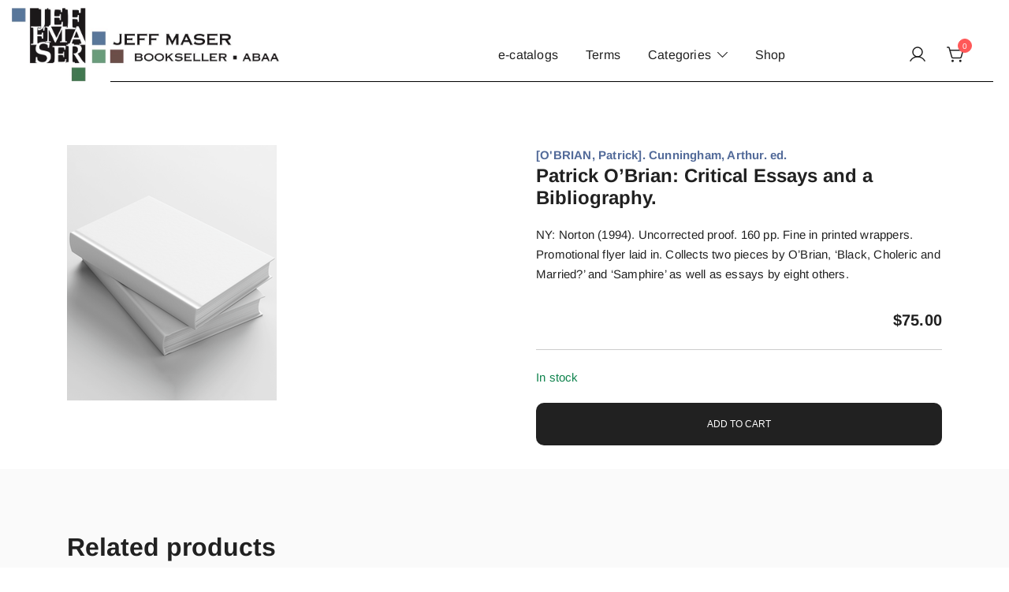

--- FILE ---
content_type: text/html; charset=UTF-8
request_url: https://www.detritus.com/product/patrick-obrian-critical-essays-and-a-bibliography/
body_size: 18083
content:
<!doctype html>
<html dir="ltr" lang="en-US" prefix="og: https://ogp.me/ns#">
<head>
	<meta charset="UTF-8">
	<meta name="viewport" content="width=device-width, initial-scale=1">
	<link rel="profile" href="https://gmpg.org/xfn/11">

	<title>Patrick O’Brian: Critical Essays and a Bibliography. | JEFF MASER, Bookseller</title>

		<!-- All in One SEO 4.9.3 - aioseo.com -->
	<meta name="description" content="NY: Norton (1994). Uncorrected proof. 160 pp. Fine in printed wrappers. Promotional flyer laid in. Collects two pieces by O&#039;Brian, &#039;Black, Choleric and Married?&#039; and &#039;Samphire&#039; as well as essays by eight others." />
	<meta name="robots" content="max-image-preview:large" />
	<meta name="google-site-verification" content="cVYTkPp3qUiUfPmZYkTXWMCzoOBrUBwhYB1Od9NsPIY" />
	<link rel="canonical" href="https://www.detritus.com/product/patrick-obrian-critical-essays-and-a-bibliography/" />
	<meta name="generator" content="All in One SEO (AIOSEO) 4.9.3" />
		<meta property="og:locale" content="en_US" />
		<meta property="og:site_name" content="JEFF MASER, Bookseller | Specializing in fine &amp; rare books." />
		<meta property="og:type" content="article" />
		<meta property="og:title" content="Patrick O’Brian: Critical Essays and a Bibliography. | JEFF MASER, Bookseller" />
		<meta property="og:description" content="NY: Norton (1994). Uncorrected proof. 160 pp. Fine in printed wrappers. Promotional flyer laid in. Collects two pieces by O&#039;Brian, &#039;Black, Choleric and Married?&#039; and &#039;Samphire&#039; as well as essays by eight others." />
		<meta property="og:url" content="https://www.detritus.com/product/patrick-obrian-critical-essays-and-a-bibliography/" />
		<meta property="og:image" content="https://www.detritus.com/wp-content/uploads/2023/09/JEF-FMA-SER_web2.jpg" />
		<meta property="og:image:secure_url" content="https://www.detritus.com/wp-content/uploads/2023/09/JEF-FMA-SER_web2.jpg" />
		<meta property="article:published_time" content="2023-12-20T02:54:18+00:00" />
		<meta property="article:modified_time" content="2025-05-22T00:12:49+00:00" />
		<meta name="twitter:card" content="summary_large_image" />
		<meta name="twitter:title" content="Patrick O’Brian: Critical Essays and a Bibliography. | JEFF MASER, Bookseller" />
		<meta name="twitter:description" content="NY: Norton (1994). Uncorrected proof. 160 pp. Fine in printed wrappers. Promotional flyer laid in. Collects two pieces by O&#039;Brian, &#039;Black, Choleric and Married?&#039; and &#039;Samphire&#039; as well as essays by eight others." />
		<meta name="twitter:image" content="https://www.detritus.com/wp-content/uploads/2023/09/JEF-FMA-SER_web2.jpg" />
		<script type="application/ld+json" class="aioseo-schema">
			{"@context":"https:\/\/schema.org","@graph":[{"@type":"BreadcrumbList","@id":"https:\/\/www.detritus.com\/product\/patrick-obrian-critical-essays-and-a-bibliography\/#breadcrumblist","itemListElement":[{"@type":"ListItem","@id":"https:\/\/www.detritus.com#listItem","position":1,"name":"Home","item":"https:\/\/www.detritus.com","nextItem":{"@type":"ListItem","@id":"https:\/\/www.detritus.com\/shop\/#listItem","name":"Shop"}},{"@type":"ListItem","@id":"https:\/\/www.detritus.com\/shop\/#listItem","position":2,"name":"Shop","item":"https:\/\/www.detritus.com\/shop\/","nextItem":{"@type":"ListItem","@id":"https:\/\/www.detritus.com\/product-category\/literature\/#listItem","name":"Literature"},"previousItem":{"@type":"ListItem","@id":"https:\/\/www.detritus.com#listItem","name":"Home"}},{"@type":"ListItem","@id":"https:\/\/www.detritus.com\/product-category\/literature\/#listItem","position":3,"name":"Literature","item":"https:\/\/www.detritus.com\/product-category\/literature\/","nextItem":{"@type":"ListItem","@id":"https:\/\/www.detritus.com\/product\/patrick-obrian-critical-essays-and-a-bibliography\/#listItem","name":"Patrick O&#8217;Brian: Critical Essays and a Bibliography."},"previousItem":{"@type":"ListItem","@id":"https:\/\/www.detritus.com\/shop\/#listItem","name":"Shop"}},{"@type":"ListItem","@id":"https:\/\/www.detritus.com\/product\/patrick-obrian-critical-essays-and-a-bibliography\/#listItem","position":4,"name":"Patrick O&#8217;Brian: Critical Essays and a Bibliography.","previousItem":{"@type":"ListItem","@id":"https:\/\/www.detritus.com\/product-category\/literature\/#listItem","name":"Literature"}}]},{"@type":"ItemPage","@id":"https:\/\/www.detritus.com\/product\/patrick-obrian-critical-essays-and-a-bibliography\/#itempage","url":"https:\/\/www.detritus.com\/product\/patrick-obrian-critical-essays-and-a-bibliography\/","name":"Patrick O\u2019Brian: Critical Essays and a Bibliography. | JEFF MASER, Bookseller","description":"NY: Norton (1994). Uncorrected proof. 160 pp. Fine in printed wrappers. Promotional flyer laid in. Collects two pieces by O'Brian, 'Black, Choleric and Married?' and 'Samphire' as well as essays by eight others.","inLanguage":"en-US","isPartOf":{"@id":"https:\/\/www.detritus.com\/#website"},"breadcrumb":{"@id":"https:\/\/www.detritus.com\/product\/patrick-obrian-critical-essays-and-a-bibliography\/#breadcrumblist"},"datePublished":"2023-12-19T18:54:18-08:00","dateModified":"2025-05-21T16:12:49-08:00"},{"@type":"Organization","@id":"https:\/\/www.detritus.com\/#organization","name":"JEFF MASER, Bookseller","description":"Specializing in fine & rare books.","url":"https:\/\/www.detritus.com\/","telephone":"+15105248830","logo":{"@type":"ImageObject","url":"https:\/\/www.detritus.com\/wp-content\/uploads\/2023\/01\/JEF-FMA-SER.jpg","@id":"https:\/\/www.detritus.com\/product\/patrick-obrian-critical-essays-and-a-bibliography\/#organizationLogo","width":614,"height":609},"image":{"@id":"https:\/\/www.detritus.com\/product\/patrick-obrian-critical-essays-and-a-bibliography\/#organizationLogo"}},{"@type":"WebSite","@id":"https:\/\/www.detritus.com\/#website","url":"https:\/\/www.detritus.com\/","name":"Jeff Maser, Bookseller \u2014 ABAA","description":"Specializing in fine & rare books.","inLanguage":"en-US","publisher":{"@id":"https:\/\/www.detritus.com\/#organization"}}]}
		</script>
		<!-- All in One SEO -->

<script>window._wca = window._wca || [];</script>
<link rel='dns-prefetch' href='//www.detritus.com' />
<link rel='dns-prefetch' href='//stats.wp.com' />
<link rel="alternate" type="application/rss+xml" title="JEFF MASER, Bookseller &raquo; Feed" href="https://www.detritus.com/feed/" />
<link rel="alternate" type="application/rss+xml" title="JEFF MASER, Bookseller &raquo; Comments Feed" href="https://www.detritus.com/comments/feed/" />
<link rel="alternate" title="oEmbed (JSON)" type="application/json+oembed" href="https://www.detritus.com/wp-json/oembed/1.0/embed?url=https%3A%2F%2Fwww.detritus.com%2Fproduct%2Fpatrick-obrian-critical-essays-and-a-bibliography%2F" />
<link rel="alternate" title="oEmbed (XML)" type="text/xml+oembed" href="https://www.detritus.com/wp-json/oembed/1.0/embed?url=https%3A%2F%2Fwww.detritus.com%2Fproduct%2Fpatrick-obrian-critical-essays-and-a-bibliography%2F&#038;format=xml" />
		<!-- This site uses the Google Analytics by MonsterInsights plugin v9.11.1 - Using Analytics tracking - https://www.monsterinsights.com/ -->
							<script src="//www.googletagmanager.com/gtag/js?id=G-R4F326VBJR"  data-cfasync="false" data-wpfc-render="false" async></script>
			<script data-cfasync="false" data-wpfc-render="false">
				var mi_version = '9.11.1';
				var mi_track_user = true;
				var mi_no_track_reason = '';
								var MonsterInsightsDefaultLocations = {"page_location":"https:\/\/www.detritus.com\/product\/patrick-obrian-critical-essays-and-a-bibliography\/"};
								if ( typeof MonsterInsightsPrivacyGuardFilter === 'function' ) {
					var MonsterInsightsLocations = (typeof MonsterInsightsExcludeQuery === 'object') ? MonsterInsightsPrivacyGuardFilter( MonsterInsightsExcludeQuery ) : MonsterInsightsPrivacyGuardFilter( MonsterInsightsDefaultLocations );
				} else {
					var MonsterInsightsLocations = (typeof MonsterInsightsExcludeQuery === 'object') ? MonsterInsightsExcludeQuery : MonsterInsightsDefaultLocations;
				}

								var disableStrs = [
										'ga-disable-G-R4F326VBJR',
									];

				/* Function to detect opted out users */
				function __gtagTrackerIsOptedOut() {
					for (var index = 0; index < disableStrs.length; index++) {
						if (document.cookie.indexOf(disableStrs[index] + '=true') > -1) {
							return true;
						}
					}

					return false;
				}

				/* Disable tracking if the opt-out cookie exists. */
				if (__gtagTrackerIsOptedOut()) {
					for (var index = 0; index < disableStrs.length; index++) {
						window[disableStrs[index]] = true;
					}
				}

				/* Opt-out function */
				function __gtagTrackerOptout() {
					for (var index = 0; index < disableStrs.length; index++) {
						document.cookie = disableStrs[index] + '=true; expires=Thu, 31 Dec 2099 23:59:59 UTC; path=/';
						window[disableStrs[index]] = true;
					}
				}

				if ('undefined' === typeof gaOptout) {
					function gaOptout() {
						__gtagTrackerOptout();
					}
				}
								window.dataLayer = window.dataLayer || [];

				window.MonsterInsightsDualTracker = {
					helpers: {},
					trackers: {},
				};
				if (mi_track_user) {
					function __gtagDataLayer() {
						dataLayer.push(arguments);
					}

					function __gtagTracker(type, name, parameters) {
						if (!parameters) {
							parameters = {};
						}

						if (parameters.send_to) {
							__gtagDataLayer.apply(null, arguments);
							return;
						}

						if (type === 'event') {
														parameters.send_to = monsterinsights_frontend.v4_id;
							var hookName = name;
							if (typeof parameters['event_category'] !== 'undefined') {
								hookName = parameters['event_category'] + ':' + name;
							}

							if (typeof MonsterInsightsDualTracker.trackers[hookName] !== 'undefined') {
								MonsterInsightsDualTracker.trackers[hookName](parameters);
							} else {
								__gtagDataLayer('event', name, parameters);
							}
							
						} else {
							__gtagDataLayer.apply(null, arguments);
						}
					}

					__gtagTracker('js', new Date());
					__gtagTracker('set', {
						'developer_id.dZGIzZG': true,
											});
					if ( MonsterInsightsLocations.page_location ) {
						__gtagTracker('set', MonsterInsightsLocations);
					}
										__gtagTracker('config', 'G-R4F326VBJR', {"forceSSL":"true","link_attribution":"true"} );
										window.gtag = __gtagTracker;										(function () {
						/* https://developers.google.com/analytics/devguides/collection/analyticsjs/ */
						/* ga and __gaTracker compatibility shim. */
						var noopfn = function () {
							return null;
						};
						var newtracker = function () {
							return new Tracker();
						};
						var Tracker = function () {
							return null;
						};
						var p = Tracker.prototype;
						p.get = noopfn;
						p.set = noopfn;
						p.send = function () {
							var args = Array.prototype.slice.call(arguments);
							args.unshift('send');
							__gaTracker.apply(null, args);
						};
						var __gaTracker = function () {
							var len = arguments.length;
							if (len === 0) {
								return;
							}
							var f = arguments[len - 1];
							if (typeof f !== 'object' || f === null || typeof f.hitCallback !== 'function') {
								if ('send' === arguments[0]) {
									var hitConverted, hitObject = false, action;
									if ('event' === arguments[1]) {
										if ('undefined' !== typeof arguments[3]) {
											hitObject = {
												'eventAction': arguments[3],
												'eventCategory': arguments[2],
												'eventLabel': arguments[4],
												'value': arguments[5] ? arguments[5] : 1,
											}
										}
									}
									if ('pageview' === arguments[1]) {
										if ('undefined' !== typeof arguments[2]) {
											hitObject = {
												'eventAction': 'page_view',
												'page_path': arguments[2],
											}
										}
									}
									if (typeof arguments[2] === 'object') {
										hitObject = arguments[2];
									}
									if (typeof arguments[5] === 'object') {
										Object.assign(hitObject, arguments[5]);
									}
									if ('undefined' !== typeof arguments[1].hitType) {
										hitObject = arguments[1];
										if ('pageview' === hitObject.hitType) {
											hitObject.eventAction = 'page_view';
										}
									}
									if (hitObject) {
										action = 'timing' === arguments[1].hitType ? 'timing_complete' : hitObject.eventAction;
										hitConverted = mapArgs(hitObject);
										__gtagTracker('event', action, hitConverted);
									}
								}
								return;
							}

							function mapArgs(args) {
								var arg, hit = {};
								var gaMap = {
									'eventCategory': 'event_category',
									'eventAction': 'event_action',
									'eventLabel': 'event_label',
									'eventValue': 'event_value',
									'nonInteraction': 'non_interaction',
									'timingCategory': 'event_category',
									'timingVar': 'name',
									'timingValue': 'value',
									'timingLabel': 'event_label',
									'page': 'page_path',
									'location': 'page_location',
									'title': 'page_title',
									'referrer' : 'page_referrer',
								};
								for (arg in args) {
																		if (!(!args.hasOwnProperty(arg) || !gaMap.hasOwnProperty(arg))) {
										hit[gaMap[arg]] = args[arg];
									} else {
										hit[arg] = args[arg];
									}
								}
								return hit;
							}

							try {
								f.hitCallback();
							} catch (ex) {
							}
						};
						__gaTracker.create = newtracker;
						__gaTracker.getByName = newtracker;
						__gaTracker.getAll = function () {
							return [];
						};
						__gaTracker.remove = noopfn;
						__gaTracker.loaded = true;
						window['__gaTracker'] = __gaTracker;
					})();
									} else {
										console.log("");
					(function () {
						function __gtagTracker() {
							return null;
						}

						window['__gtagTracker'] = __gtagTracker;
						window['gtag'] = __gtagTracker;
					})();
									}
			</script>
							<!-- / Google Analytics by MonsterInsights -->
		<style id='wp-img-auto-sizes-contain-inline-css'>
img:is([sizes=auto i],[sizes^="auto," i]){contain-intrinsic-size:3000px 1500px}
/*# sourceURL=wp-img-auto-sizes-contain-inline-css */
</style>
<link rel='stylesheet' id='botiga-woocommerce-style-css' href='https://www.detritus.com/wp-content/themes/botiga/assets/css/woocommerce.min.css?ver=2.3.9' media='all' />
<style id='botiga-woocommerce-style-inline-css'>
@font-face {
			font-family: "star";
			src: url("https://www.detritus.com/wp-content/plugins/woocommerce/assets/fonts/star.eot");
			src: url("https://www.detritus.com/wp-content/plugins/woocommerce/assets/fonts/star.eot?#iefix") format("embedded-opentype"),
				url("https://www.detritus.com/wp-content/plugins/woocommerce/assets/fonts/star.woff") format("woff"),
				url("https://www.detritus.com/wp-content/plugins/woocommerce/assets/fonts/star.ttf") format("truetype"),
				url("https://www.detritus.com/wp-content/plugins/woocommerce/assets/fonts/star.svg#star") format("svg");
			font-weight: normal;
			font-style: normal;
		}
		@font-face {
			font-family: "WooCommerce";
			src: url("https://www.detritus.com/wp-content/plugins/woocommerce/assets/fonts/WooCommerce.eot");
			src: url("https://www.detritus.com/wp-content/plugins/woocommerce/assets/fonts/WooCommerce.eot?#iefix") format("embedded-opentype"),
				url("https://www.detritus.com/wp-content/plugins/woocommerce/assets/fonts/WooCommerce.woff") format("woff"),
				url("https://www.detritus.com/wp-content/plugins/woocommerce/assets/fonts/WooCommerce.ttf") format("truetype"),
				url("https://www.detritus.com/wp-content/plugins/woocommerce/assets/fonts/WooCommerce.svg#WooCommerce") format("svg");
			font-weight: normal;
			font-style: normal;
		}
/*# sourceURL=botiga-woocommerce-style-inline-css */
</style>
<style id='wp-emoji-styles-inline-css'>

	img.wp-smiley, img.emoji {
		display: inline !important;
		border: none !important;
		box-shadow: none !important;
		height: 1em !important;
		width: 1em !important;
		margin: 0 0.07em !important;
		vertical-align: -0.1em !important;
		background: none !important;
		padding: 0 !important;
	}
/*# sourceURL=wp-emoji-styles-inline-css */
</style>
<style id='wp-block-library-inline-css'>
:root{--wp-block-synced-color:#7a00df;--wp-block-synced-color--rgb:122,0,223;--wp-bound-block-color:var(--wp-block-synced-color);--wp-editor-canvas-background:#ddd;--wp-admin-theme-color:#007cba;--wp-admin-theme-color--rgb:0,124,186;--wp-admin-theme-color-darker-10:#006ba1;--wp-admin-theme-color-darker-10--rgb:0,107,160.5;--wp-admin-theme-color-darker-20:#005a87;--wp-admin-theme-color-darker-20--rgb:0,90,135;--wp-admin-border-width-focus:2px}@media (min-resolution:192dpi){:root{--wp-admin-border-width-focus:1.5px}}.wp-element-button{cursor:pointer}:root .has-very-light-gray-background-color{background-color:#eee}:root .has-very-dark-gray-background-color{background-color:#313131}:root .has-very-light-gray-color{color:#eee}:root .has-very-dark-gray-color{color:#313131}:root .has-vivid-green-cyan-to-vivid-cyan-blue-gradient-background{background:linear-gradient(135deg,#00d084,#0693e3)}:root .has-purple-crush-gradient-background{background:linear-gradient(135deg,#34e2e4,#4721fb 50%,#ab1dfe)}:root .has-hazy-dawn-gradient-background{background:linear-gradient(135deg,#faaca8,#dad0ec)}:root .has-subdued-olive-gradient-background{background:linear-gradient(135deg,#fafae1,#67a671)}:root .has-atomic-cream-gradient-background{background:linear-gradient(135deg,#fdd79a,#004a59)}:root .has-nightshade-gradient-background{background:linear-gradient(135deg,#330968,#31cdcf)}:root .has-midnight-gradient-background{background:linear-gradient(135deg,#020381,#2874fc)}:root{--wp--preset--font-size--normal:16px;--wp--preset--font-size--huge:42px}.has-regular-font-size{font-size:1em}.has-larger-font-size{font-size:2.625em}.has-normal-font-size{font-size:var(--wp--preset--font-size--normal)}.has-huge-font-size{font-size:var(--wp--preset--font-size--huge)}.has-text-align-center{text-align:center}.has-text-align-left{text-align:left}.has-text-align-right{text-align:right}.has-fit-text{white-space:nowrap!important}#end-resizable-editor-section{display:none}.aligncenter{clear:both}.items-justified-left{justify-content:flex-start}.items-justified-center{justify-content:center}.items-justified-right{justify-content:flex-end}.items-justified-space-between{justify-content:space-between}.screen-reader-text{border:0;clip-path:inset(50%);height:1px;margin:-1px;overflow:hidden;padding:0;position:absolute;width:1px;word-wrap:normal!important}.screen-reader-text:focus{background-color:#ddd;clip-path:none;color:#444;display:block;font-size:1em;height:auto;left:5px;line-height:normal;padding:15px 23px 14px;text-decoration:none;top:5px;width:auto;z-index:100000}html :where(.has-border-color){border-style:solid}html :where([style*=border-top-color]){border-top-style:solid}html :where([style*=border-right-color]){border-right-style:solid}html :where([style*=border-bottom-color]){border-bottom-style:solid}html :where([style*=border-left-color]){border-left-style:solid}html :where([style*=border-width]){border-style:solid}html :where([style*=border-top-width]){border-top-style:solid}html :where([style*=border-right-width]){border-right-style:solid}html :where([style*=border-bottom-width]){border-bottom-style:solid}html :where([style*=border-left-width]){border-left-style:solid}html :where(img[class*=wp-image-]){height:auto;max-width:100%}:where(figure){margin:0 0 1em}html :where(.is-position-sticky){--wp-admin--admin-bar--position-offset:var(--wp-admin--admin-bar--height,0px)}@media screen and (max-width:600px){html :where(.is-position-sticky){--wp-admin--admin-bar--position-offset:0px}}

/*# sourceURL=wp-block-library-inline-css */
</style><style id='wp-block-paragraph-inline-css'>
.is-small-text{font-size:.875em}.is-regular-text{font-size:1em}.is-large-text{font-size:2.25em}.is-larger-text{font-size:3em}.has-drop-cap:not(:focus):first-letter{float:left;font-size:8.4em;font-style:normal;font-weight:100;line-height:.68;margin:.05em .1em 0 0;text-transform:uppercase}body.rtl .has-drop-cap:not(:focus):first-letter{float:none;margin-left:.1em}p.has-drop-cap.has-background{overflow:hidden}:root :where(p.has-background){padding:1.25em 2.375em}:where(p.has-text-color:not(.has-link-color)) a{color:inherit}p.has-text-align-left[style*="writing-mode:vertical-lr"],p.has-text-align-right[style*="writing-mode:vertical-rl"]{rotate:180deg}
/*# sourceURL=https://www.detritus.com/wp-includes/blocks/paragraph/style.min.css */
</style>
<style id='global-styles-inline-css'>
:root{--wp--preset--aspect-ratio--square: 1;--wp--preset--aspect-ratio--4-3: 4/3;--wp--preset--aspect-ratio--3-4: 3/4;--wp--preset--aspect-ratio--3-2: 3/2;--wp--preset--aspect-ratio--2-3: 2/3;--wp--preset--aspect-ratio--16-9: 16/9;--wp--preset--aspect-ratio--9-16: 9/16;--wp--preset--color--black: #000000;--wp--preset--color--cyan-bluish-gray: #abb8c3;--wp--preset--color--white: #ffffff;--wp--preset--color--pale-pink: #f78da7;--wp--preset--color--vivid-red: #cf2e2e;--wp--preset--color--luminous-vivid-orange: #ff6900;--wp--preset--color--luminous-vivid-amber: #fcb900;--wp--preset--color--light-green-cyan: #7bdcb5;--wp--preset--color--vivid-green-cyan: #00d084;--wp--preset--color--pale-cyan-blue: #8ed1fc;--wp--preset--color--vivid-cyan-blue: #0693e3;--wp--preset--color--vivid-purple: #9b51e0;--wp--preset--color--color-0: #212121;--wp--preset--color--color-1: #757575;--wp--preset--color--color-2: #212121;--wp--preset--color--color-3: #212121;--wp--preset--color--color-4: #212121;--wp--preset--color--color-5: #f5f5f5;--wp--preset--color--color-6: #ffffff;--wp--preset--color--color-7: #ffffff;--wp--preset--gradient--vivid-cyan-blue-to-vivid-purple: linear-gradient(135deg,rgb(6,147,227) 0%,rgb(155,81,224) 100%);--wp--preset--gradient--light-green-cyan-to-vivid-green-cyan: linear-gradient(135deg,rgb(122,220,180) 0%,rgb(0,208,130) 100%);--wp--preset--gradient--luminous-vivid-amber-to-luminous-vivid-orange: linear-gradient(135deg,rgb(252,185,0) 0%,rgb(255,105,0) 100%);--wp--preset--gradient--luminous-vivid-orange-to-vivid-red: linear-gradient(135deg,rgb(255,105,0) 0%,rgb(207,46,46) 100%);--wp--preset--gradient--very-light-gray-to-cyan-bluish-gray: linear-gradient(135deg,rgb(238,238,238) 0%,rgb(169,184,195) 100%);--wp--preset--gradient--cool-to-warm-spectrum: linear-gradient(135deg,rgb(74,234,220) 0%,rgb(151,120,209) 20%,rgb(207,42,186) 40%,rgb(238,44,130) 60%,rgb(251,105,98) 80%,rgb(254,248,76) 100%);--wp--preset--gradient--blush-light-purple: linear-gradient(135deg,rgb(255,206,236) 0%,rgb(152,150,240) 100%);--wp--preset--gradient--blush-bordeaux: linear-gradient(135deg,rgb(254,205,165) 0%,rgb(254,45,45) 50%,rgb(107,0,62) 100%);--wp--preset--gradient--luminous-dusk: linear-gradient(135deg,rgb(255,203,112) 0%,rgb(199,81,192) 50%,rgb(65,88,208) 100%);--wp--preset--gradient--pale-ocean: linear-gradient(135deg,rgb(255,245,203) 0%,rgb(182,227,212) 50%,rgb(51,167,181) 100%);--wp--preset--gradient--electric-grass: linear-gradient(135deg,rgb(202,248,128) 0%,rgb(113,206,126) 100%);--wp--preset--gradient--midnight: linear-gradient(135deg,rgb(2,3,129) 0%,rgb(40,116,252) 100%);--wp--preset--font-size--small: 14px;--wp--preset--font-size--medium: 20px;--wp--preset--font-size--large: 18px;--wp--preset--font-size--x-large: 42px;--wp--preset--font-size--normal: 16px;--wp--preset--font-size--larger: 24px;--wp--preset--font-size--extra-large: 32px;--wp--preset--font-size--huge: 48px;--wp--preset--font-size--gigantic: 64px;--wp--preset--spacing--20: 0.44rem;--wp--preset--spacing--30: 0.67rem;--wp--preset--spacing--40: 1rem;--wp--preset--spacing--50: 1.5rem;--wp--preset--spacing--60: 2.25rem;--wp--preset--spacing--70: 3.38rem;--wp--preset--spacing--80: 5.06rem;--wp--preset--shadow--natural: 6px 6px 9px rgba(0, 0, 0, 0.2);--wp--preset--shadow--deep: 12px 12px 50px rgba(0, 0, 0, 0.4);--wp--preset--shadow--sharp: 6px 6px 0px rgba(0, 0, 0, 0.2);--wp--preset--shadow--outlined: 6px 6px 0px -3px rgb(255, 255, 255), 6px 6px rgb(0, 0, 0);--wp--preset--shadow--crisp: 6px 6px 0px rgb(0, 0, 0);}:root :where(.is-layout-flow) > :first-child{margin-block-start: 0;}:root :where(.is-layout-flow) > :last-child{margin-block-end: 0;}:root :where(.is-layout-flow) > *{margin-block-start: 24px;margin-block-end: 0;}:root :where(.is-layout-constrained) > :first-child{margin-block-start: 0;}:root :where(.is-layout-constrained) > :last-child{margin-block-end: 0;}:root :where(.is-layout-constrained) > *{margin-block-start: 24px;margin-block-end: 0;}:root :where(.is-layout-flex){gap: 24px;}:root :where(.is-layout-grid){gap: 24px;}body .is-layout-flex{display: flex;}.is-layout-flex{flex-wrap: wrap;align-items: center;}.is-layout-flex > :is(*, div){margin: 0;}body .is-layout-grid{display: grid;}.is-layout-grid > :is(*, div){margin: 0;}.has-black-color{color: var(--wp--preset--color--black) !important;}.has-cyan-bluish-gray-color{color: var(--wp--preset--color--cyan-bluish-gray) !important;}.has-white-color{color: var(--wp--preset--color--white) !important;}.has-pale-pink-color{color: var(--wp--preset--color--pale-pink) !important;}.has-vivid-red-color{color: var(--wp--preset--color--vivid-red) !important;}.has-luminous-vivid-orange-color{color: var(--wp--preset--color--luminous-vivid-orange) !important;}.has-luminous-vivid-amber-color{color: var(--wp--preset--color--luminous-vivid-amber) !important;}.has-light-green-cyan-color{color: var(--wp--preset--color--light-green-cyan) !important;}.has-vivid-green-cyan-color{color: var(--wp--preset--color--vivid-green-cyan) !important;}.has-pale-cyan-blue-color{color: var(--wp--preset--color--pale-cyan-blue) !important;}.has-vivid-cyan-blue-color{color: var(--wp--preset--color--vivid-cyan-blue) !important;}.has-vivid-purple-color{color: var(--wp--preset--color--vivid-purple) !important;}.has-color-0-color{color: var(--wp--preset--color--color-0) !important;}.has-color-1-color{color: var(--wp--preset--color--color-1) !important;}.has-color-2-color{color: var(--wp--preset--color--color-2) !important;}.has-color-3-color{color: var(--wp--preset--color--color-3) !important;}.has-color-4-color{color: var(--wp--preset--color--color-4) !important;}.has-color-5-color{color: var(--wp--preset--color--color-5) !important;}.has-color-6-color{color: var(--wp--preset--color--color-6) !important;}.has-color-7-color{color: var(--wp--preset--color--color-7) !important;}.has-black-background-color{background-color: var(--wp--preset--color--black) !important;}.has-cyan-bluish-gray-background-color{background-color: var(--wp--preset--color--cyan-bluish-gray) !important;}.has-white-background-color{background-color: var(--wp--preset--color--white) !important;}.has-pale-pink-background-color{background-color: var(--wp--preset--color--pale-pink) !important;}.has-vivid-red-background-color{background-color: var(--wp--preset--color--vivid-red) !important;}.has-luminous-vivid-orange-background-color{background-color: var(--wp--preset--color--luminous-vivid-orange) !important;}.has-luminous-vivid-amber-background-color{background-color: var(--wp--preset--color--luminous-vivid-amber) !important;}.has-light-green-cyan-background-color{background-color: var(--wp--preset--color--light-green-cyan) !important;}.has-vivid-green-cyan-background-color{background-color: var(--wp--preset--color--vivid-green-cyan) !important;}.has-pale-cyan-blue-background-color{background-color: var(--wp--preset--color--pale-cyan-blue) !important;}.has-vivid-cyan-blue-background-color{background-color: var(--wp--preset--color--vivid-cyan-blue) !important;}.has-vivid-purple-background-color{background-color: var(--wp--preset--color--vivid-purple) !important;}.has-color-0-background-color{background-color: var(--wp--preset--color--color-0) !important;}.has-color-1-background-color{background-color: var(--wp--preset--color--color-1) !important;}.has-color-2-background-color{background-color: var(--wp--preset--color--color-2) !important;}.has-color-3-background-color{background-color: var(--wp--preset--color--color-3) !important;}.has-color-4-background-color{background-color: var(--wp--preset--color--color-4) !important;}.has-color-5-background-color{background-color: var(--wp--preset--color--color-5) !important;}.has-color-6-background-color{background-color: var(--wp--preset--color--color-6) !important;}.has-color-7-background-color{background-color: var(--wp--preset--color--color-7) !important;}.has-black-border-color{border-color: var(--wp--preset--color--black) !important;}.has-cyan-bluish-gray-border-color{border-color: var(--wp--preset--color--cyan-bluish-gray) !important;}.has-white-border-color{border-color: var(--wp--preset--color--white) !important;}.has-pale-pink-border-color{border-color: var(--wp--preset--color--pale-pink) !important;}.has-vivid-red-border-color{border-color: var(--wp--preset--color--vivid-red) !important;}.has-luminous-vivid-orange-border-color{border-color: var(--wp--preset--color--luminous-vivid-orange) !important;}.has-luminous-vivid-amber-border-color{border-color: var(--wp--preset--color--luminous-vivid-amber) !important;}.has-light-green-cyan-border-color{border-color: var(--wp--preset--color--light-green-cyan) !important;}.has-vivid-green-cyan-border-color{border-color: var(--wp--preset--color--vivid-green-cyan) !important;}.has-pale-cyan-blue-border-color{border-color: var(--wp--preset--color--pale-cyan-blue) !important;}.has-vivid-cyan-blue-border-color{border-color: var(--wp--preset--color--vivid-cyan-blue) !important;}.has-vivid-purple-border-color{border-color: var(--wp--preset--color--vivid-purple) !important;}.has-color-0-border-color{border-color: var(--wp--preset--color--color-0) !important;}.has-color-1-border-color{border-color: var(--wp--preset--color--color-1) !important;}.has-color-2-border-color{border-color: var(--wp--preset--color--color-2) !important;}.has-color-3-border-color{border-color: var(--wp--preset--color--color-3) !important;}.has-color-4-border-color{border-color: var(--wp--preset--color--color-4) !important;}.has-color-5-border-color{border-color: var(--wp--preset--color--color-5) !important;}.has-color-6-border-color{border-color: var(--wp--preset--color--color-6) !important;}.has-color-7-border-color{border-color: var(--wp--preset--color--color-7) !important;}.has-vivid-cyan-blue-to-vivid-purple-gradient-background{background: var(--wp--preset--gradient--vivid-cyan-blue-to-vivid-purple) !important;}.has-light-green-cyan-to-vivid-green-cyan-gradient-background{background: var(--wp--preset--gradient--light-green-cyan-to-vivid-green-cyan) !important;}.has-luminous-vivid-amber-to-luminous-vivid-orange-gradient-background{background: var(--wp--preset--gradient--luminous-vivid-amber-to-luminous-vivid-orange) !important;}.has-luminous-vivid-orange-to-vivid-red-gradient-background{background: var(--wp--preset--gradient--luminous-vivid-orange-to-vivid-red) !important;}.has-very-light-gray-to-cyan-bluish-gray-gradient-background{background: var(--wp--preset--gradient--very-light-gray-to-cyan-bluish-gray) !important;}.has-cool-to-warm-spectrum-gradient-background{background: var(--wp--preset--gradient--cool-to-warm-spectrum) !important;}.has-blush-light-purple-gradient-background{background: var(--wp--preset--gradient--blush-light-purple) !important;}.has-blush-bordeaux-gradient-background{background: var(--wp--preset--gradient--blush-bordeaux) !important;}.has-luminous-dusk-gradient-background{background: var(--wp--preset--gradient--luminous-dusk) !important;}.has-pale-ocean-gradient-background{background: var(--wp--preset--gradient--pale-ocean) !important;}.has-electric-grass-gradient-background{background: var(--wp--preset--gradient--electric-grass) !important;}.has-midnight-gradient-background{background: var(--wp--preset--gradient--midnight) !important;}.has-small-font-size{font-size: var(--wp--preset--font-size--small) !important;}.has-medium-font-size{font-size: var(--wp--preset--font-size--medium) !important;}.has-large-font-size{font-size: var(--wp--preset--font-size--large) !important;}.has-x-large-font-size{font-size: var(--wp--preset--font-size--x-large) !important;}.has-normal-font-size{font-size: var(--wp--preset--font-size--normal) !important;}.has-larger-font-size{font-size: var(--wp--preset--font-size--larger) !important;}.has-extra-large-font-size{font-size: var(--wp--preset--font-size--extra-large) !important;}.has-huge-font-size{font-size: var(--wp--preset--font-size--huge) !important;}.has-gigantic-font-size{font-size: var(--wp--preset--font-size--gigantic) !important;}
/*# sourceURL=global-styles-inline-css */
</style>

<style id='classic-theme-styles-inline-css'>
/*! This file is auto-generated */
.wp-block-button__link{color:#fff;background-color:#32373c;border-radius:9999px;box-shadow:none;text-decoration:none;padding:calc(.667em + 2px) calc(1.333em + 2px);font-size:1.125em}.wp-block-file__button{background:#32373c;color:#fff;text-decoration:none}
/*# sourceURL=/wp-includes/css/classic-themes.min.css */
</style>
<link rel='stylesheet' id='wc-gallery-style-css' href='https://www.detritus.com/wp-content/plugins/boldgrid-gallery/includes/css/style.css?ver=1.55' media='all' />
<link rel='stylesheet' id='wc-gallery-popup-style-css' href='https://www.detritus.com/wp-content/plugins/boldgrid-gallery/includes/css/magnific-popup.css?ver=1.1.0' media='all' />
<link rel='stylesheet' id='wc-gallery-flexslider-style-css' href='https://www.detritus.com/wp-content/plugins/boldgrid-gallery/includes/vendors/flexslider/flexslider.css?ver=2.6.1' media='all' />
<link rel='stylesheet' id='wc-gallery-owlcarousel-style-css' href='https://www.detritus.com/wp-content/plugins/boldgrid-gallery/includes/vendors/owlcarousel/assets/owl.carousel.css?ver=2.1.4' media='all' />
<link rel='stylesheet' id='wc-gallery-owlcarousel-theme-style-css' href='https://www.detritus.com/wp-content/plugins/boldgrid-gallery/includes/vendors/owlcarousel/assets/owl.theme.default.css?ver=2.1.4' media='all' />
<link rel='stylesheet' id='photoswipe-css' href='https://www.detritus.com/wp-content/plugins/woocommerce/assets/css/photoswipe/photoswipe.min.css?ver=10.4.3' media='all' />
<link rel='stylesheet' id='photoswipe-default-skin-css' href='https://www.detritus.com/wp-content/plugins/woocommerce/assets/css/photoswipe/default-skin/default-skin.min.css?ver=10.4.3' media='all' />
<style id='woocommerce-inline-inline-css'>
.woocommerce form .form-row .required { visibility: visible; }
/*# sourceURL=woocommerce-inline-inline-css */
</style>
<link rel='stylesheet' id='botiga-google-fonts-css' href='https://www.detritus.com/wp-content/fonts/0656391f9958efb25142c8fff2bd128d.css?ver=2.3.9' media='all' />
<link rel='stylesheet' id='botiga-bhfb-css' href='https://www.detritus.com/wp-content/themes/botiga/assets/css/botiga-bhfb.min.css?ver=2.3.9' media='all' />
<link rel='stylesheet' id='botiga-style-min-css' href='https://www.detritus.com/wp-content/themes/botiga/assets/css/styles.min.css?ver=2.3.9' media='all' />
<link rel='stylesheet' id='botiga-custom-styles-css' href='https://www.detritus.com/wp-content/uploads/botiga/custom-styles.css?ver=1768523116' media='all' />
<link rel='stylesheet' id='botiga-style-css' href='https://www.detritus.com/wp-content/themes/botiga/style.css?ver=2.3.9' media='all' />
<link rel='stylesheet' id='boldgrid-components-css' href='https://www.detritus.com/wp-content/plugins/post-and-page-builder/assets/css/components.min.css?ver=2.16.5' media='all' />
<link rel='stylesheet' id='font-awesome-css' href='https://www.detritus.com/wp-content/plugins/post-and-page-builder/assets/css/font-awesome.min.css?ver=4.7' media='all' />
<link rel='stylesheet' id='boldgrid-fe-css' href='https://www.detritus.com/wp-content/plugins/post-and-page-builder/assets/css/editor-fe.min.css?ver=1.27.10' media='all' />
<link rel='stylesheet' id='boldgrid-custom-styles-css' href='https://www.detritus.com/wp-content/plugins/post-and-page-builder/assets/css/custom-styles.css?ver=6.9' media='all' />
<link rel='stylesheet' id='bgpbpp-public-css' href='https://www.detritus.com/wp-content/plugins/post-and-page-builder-premium/dist/application.min.css?ver=1.1.1' media='all' />
<script src="https://www.detritus.com/wp-content/plugins/google-analytics-for-wordpress/assets/js/frontend-gtag.min.js?ver=9.11.1" id="monsterinsights-frontend-script-js" async data-wp-strategy="async"></script>
<script data-cfasync="false" data-wpfc-render="false" id='monsterinsights-frontend-script-js-extra'>var monsterinsights_frontend = {"js_events_tracking":"true","download_extensions":"doc,pdf,ppt,zip,xls,docx,pptx,xlsx","inbound_paths":"[{\"path\":\"\\\/go\\\/\",\"label\":\"affiliate\"},{\"path\":\"\\\/recommend\\\/\",\"label\":\"affiliate\"}]","home_url":"https:\/\/www.detritus.com","hash_tracking":"false","v4_id":"G-R4F326VBJR"};</script>
<script src="https://www.detritus.com/wp-includes/js/jquery/jquery.min.js?ver=3.7.1" id="jquery-core-js"></script>
<script src="https://www.detritus.com/wp-includes/js/jquery/jquery-migrate.min.js?ver=3.4.1" id="jquery-migrate-js"></script>
<script src="https://www.detritus.com/wp-content/plugins/woocommerce/assets/js/jquery-blockui/jquery.blockUI.min.js?ver=2.7.0-wc.10.4.3" id="wc-jquery-blockui-js" defer data-wp-strategy="defer"></script>
<script id="wc-add-to-cart-js-extra">
var wc_add_to_cart_params = {"ajax_url":"/wp-admin/admin-ajax.php","wc_ajax_url":"/?wc-ajax=%%endpoint%%","i18n_view_cart":"View cart","cart_url":"https://www.detritus.com/cart/","is_cart":"","cart_redirect_after_add":"no"};
//# sourceURL=wc-add-to-cart-js-extra
</script>
<script src="https://www.detritus.com/wp-content/plugins/woocommerce/assets/js/frontend/add-to-cart.min.js?ver=10.4.3" id="wc-add-to-cart-js" defer data-wp-strategy="defer"></script>
<script src="https://www.detritus.com/wp-content/plugins/woocommerce/assets/js/photoswipe/photoswipe.min.js?ver=4.1.1-wc.10.4.3" id="wc-photoswipe-js" defer data-wp-strategy="defer"></script>
<script src="https://www.detritus.com/wp-content/plugins/woocommerce/assets/js/photoswipe/photoswipe-ui-default.min.js?ver=4.1.1-wc.10.4.3" id="wc-photoswipe-ui-default-js" defer data-wp-strategy="defer"></script>
<script id="wc-single-product-js-extra">
var wc_single_product_params = {"i18n_required_rating_text":"Please select a rating","i18n_rating_options":["1 of 5 stars","2 of 5 stars","3 of 5 stars","4 of 5 stars","5 of 5 stars"],"i18n_product_gallery_trigger_text":"View full-screen image gallery","review_rating_required":"yes","flexslider":{"rtl":false,"animation":"slide","smoothHeight":true,"directionNav":false,"controlNav":"thumbnails","slideshow":false,"animationSpeed":500,"animationLoop":false,"allowOneSlide":false},"zoom_enabled":"","zoom_options":[],"photoswipe_enabled":"1","photoswipe_options":{"shareEl":false,"closeOnScroll":false,"history":false,"hideAnimationDuration":0,"showAnimationDuration":0},"flexslider_enabled":""};
//# sourceURL=wc-single-product-js-extra
</script>
<script src="https://www.detritus.com/wp-content/plugins/woocommerce/assets/js/frontend/single-product.min.js?ver=10.4.3" id="wc-single-product-js" defer data-wp-strategy="defer"></script>
<script src="https://www.detritus.com/wp-content/plugins/woocommerce/assets/js/js-cookie/js.cookie.min.js?ver=2.1.4-wc.10.4.3" id="wc-js-cookie-js" defer data-wp-strategy="defer"></script>
<script id="woocommerce-js-extra">
var woocommerce_params = {"ajax_url":"/wp-admin/admin-ajax.php","wc_ajax_url":"/?wc-ajax=%%endpoint%%","i18n_password_show":"Show password","i18n_password_hide":"Hide password"};
//# sourceURL=woocommerce-js-extra
</script>
<script src="https://www.detritus.com/wp-content/plugins/woocommerce/assets/js/frontend/woocommerce.min.js?ver=10.4.3" id="woocommerce-js" defer data-wp-strategy="defer"></script>
<script src="https://stats.wp.com/s-202604.js" id="woocommerce-analytics-js" defer data-wp-strategy="defer"></script>
<link rel="https://api.w.org/" href="https://www.detritus.com/wp-json/" /><link rel="alternate" title="JSON" type="application/json" href="https://www.detritus.com/wp-json/wp/v2/product/3219" /><link rel="EditURI" type="application/rsd+xml" title="RSD" href="https://www.detritus.com/xmlrpc.php?rsd" />
<meta name="generator" content="WordPress 6.9" />
<meta name="generator" content="WooCommerce 10.4.3" />
<link rel='shortlink' href='https://www.detritus.com/?p=3219' />
	<style>img#wpstats{display:none}</style>
			<noscript><style>.woocommerce-product-gallery{ opacity: 1 !important; }</style></noscript>
			<style type="text/css">
					.site-title,
			.site-description {
				position: absolute;
				clip: rect(1px, 1px, 1px, 1px);
				}
					</style>
		<style class="wpcode-css-snippet">.page-id-26765 li.outofstock div.loop-button-wrap {
	display: none !important;
}
.page-id-26765 li.outofstock div.product-description::after {
	content: "SOLD";
	display: block;
	color: red;
	padding-top: 10px;
}</style><style class="wpcode-css-snippet">.page-id-26276 table.main {
	table-layout: fixed;
	width: 960px;
	margin-left: auto;
	margin-right: auto;
	margin-top: 0px;
	margin-bottom: 0px;
	padding: 0px;
	border-spacing: 0px;
	border: 0px;
}
.page-id-26276 table.nest {
	table-layout: fixed;
	margin-left: 0px;
	margin-right: 0px;
	margin-top: 0px;
	margin-bottom: 0px;
	padding: 0px;
	border-spacing: 0px;
	border: 0px;
}
.page-id-26276 table.layout {
	margin-left: 0px;
	margin-right: 0px;
	margin-top: 0px;
	margin-bottom: 0px;
	padding: 0px;
	border-spacing: 0px;
	border: 0px;
}
.page-id-26276 tr, .page-id-26276 td {
	margin: 0px;
	border: none;
	padding: 0px;
}
.page-id-26276 .myicon {
	display: flex;
	flex-direction: row;
	justify-content: flex-end;
	align-items: baseline;
	line-height: 0px;
}
.page-id-26276 path {
	fill: #FFFFFF;
}
.page-id-26276 header, .page-id-26276 footer {
	display: none !important;
}
div.ecat-product .button.loading:after {
  font-family: WooCommerce;
  content: "";
  -webkit-animation: spin 2s linear infinite;
  animation: spin 2s linear infinite;
  margin-left: 0.5em;
  display: inline-block;
  width: auto;
  height: auto;
}

div.ecat-product .button.loading {
  opacity: 0.5;
  pointer-events: none;
}

div.ecat-product .button.added:after {
  font-family: WooCommerce;
  content: "";
  margin-left: 0.5em;
  display: inline-block;
  width: auto;
  height: auto;
}
div.ecat-product .added_to_cart {
	display: inline-block;
	line-height: 1;
	margin: 0px 20px 0px 0px;
}
.page-id-26276 a.button {
	margin: 0px 20px 0px;
	line-height: 1;
	outline: none;
	outline-offset: 0px;
	outline-width: 0px;
}</style><style class="wpcode-css-snippet">.page-id-25699 h2.woocommerce-loop-category__title {
	margin: 0px;
}

.page-id-25699 h2.woocommerce-loop-category__title:hover {
	color: #669966;
}</style><style class="wpcode-css-snippet">@media only screen and (min-width: 650px) {
	#error_left {
		float: left;
		width: 50%;
	}
	#error_right {
		float: right;
		width: 50%;
		padding-left: 5%;
	}
	#error_clear {
		clear: both;
	}
}

@media only screen and (max-width: 649px) {
	#error_left {
		float: none;
		width: 100%;
	}
	#error_right {
		float: none;
		width: 1000%;
		padding-left: 0%;
	}
	#error_clear {
		clear: both;
	}
}</style><style class="wpcode-css-snippet">@media (min-width: 768px) and (max-width: 1024px) {
	.bhfb-footer .bhfb-row.bhfb-cols-2 {
		gap: 30px !important;
		grid-template-columns: repeat(2, 1fr);
		grid-auto-flow: row;
	}
}
</style><style class="wpcode-css-snippet">@media only screen and (max-width: 991px) and (min-width: 550px) {
	.woocommerce ul.products.columns-3 {
		grid-template-columns: repeat(2, 1fr) !important;
	}
}
@media only screen and (max-width: 549px) {
	.woocommerce ul.products.columns-3 {
		grid-template-columns: repeat(1, 1fr) !important;
	}
}</style><style class="wpcode-css-snippet">.bg-bksh-img {
  position: relative;
  background-position: center;
  background-repeat: no-repeat;
  background-size: cover;
  background-image: url("https://www.detritus.com/wp-content/uploads/2023/10/1081op65.jpg");
  height: 420px;
  width: 100%;
  margin: 50px 0px;
}

.home .advbksearch {
  position: absolute;
  right: 5%;
  top: -12%;
  max-width: 360px;
  width: 90%;
  text-align: left;
}

.advbksearch {
  text-align: left;
}

.home .advbksearch form {
  font: 600 25px "EBGaramond", serif;
  letter-spacing: 3px;
  background-color: #526A99;
  color: #fff;
  padding: 18px 18px 5px;
}

.advbksearch form {
  font: 600 25px "EBGaramond", serif;
  letter-spacing: 1px;
  background-color: none;
  color: #526A99;
  padding: 50px 0px 0px;
}

.advbksearch label {
  font: 600 14px "Arimo", sans-serif;
  color: #000;
  letter-spacing: 0.5px;
}

.advbksearch input[type=text] {
  font: 400 15px "Arimo", sans-serif;
  letter-spacing: 0.2px;
  width: 100%;
  padding: 12px;
  background-color: #fff;
  border: 1px solid black;
  border-radius: 6px;
}

.home .advbksearch input[type=submit] {
  background-color: #669966;
}

.advbksearch input[type=submit] {
  background-color: #526A99;
  border: none;
  font: 400 12px "Arimo", sans-serif;
  letter-spacing: 0.5px;
  color: white;
  padding: 16px 16px;
  margin: 12px 0px;
  border-radius: 6px;
  cursor: pointer;
}

.advbksearch input:hover[type=submit] {
  background-color: #663333;
}</style><style class="wpcode-css-snippet">.home .recent{
	font-size: 20px;
	text-align: left !important;
	border-style: solid;
	border-width: 0px 0px 1px 0px;
	position: relative;
	width: 54%;
	left: 42%;
	margin-top: 20px;
	margin-bottom: 0px;
}

.home .entry-title{
   display:none !important;
}
</style><style class="wpcode-css-snippet">.single-product div.loop-image-wrap{
	display: flex;
	justify-content: center;
	align-items: center;
}
.home div.loop-image-wrap{
	display: flex;
	justify-content: center;
	align-items: center;
}</style><style class="wpcode-css-snippet">.page-id-439 p.ecat{
	text-align: right;
	font-family: 'Buenard';
	font-weight: 600;
	font-size: 38px;
	line-height: 46px;
	font-style: normal;
}

@media only screen and (max-width: 394px) {
	.page-id-439 p.ecat{
		text-align: right;
		font-family: 'Buenard';
		font-weight: 600;
		font-size: 30px;
		line-height: 38px;
		font-style: normal;
	}
}</style><style class="wpcode-css-snippet">.woocommerce-cart div.cart_totals table tr.tax-total td {
  border-bottom: 1px solid rgba(33, 33, 33, 0.1) !important;
}</style><style class="wpcode-css-snippet">.page-id-415 .entry-title{
	font-size: 24px;
	text-align: left !important;
	border-style: solid;
	border-width: 0px 0px 1px 0px;
	position: relative;
	width: 54%;
	left: 45%;
	margin-top: 0px;
	margin-bottom: 8px;
}
.page-id-415 .entry-header{
	margin: 0px;
	padding: 0px;
}</style><style class="wpcode-css-snippet">.privacy-policy .entry-title{
	font-size: 22px;
	text-align: left !important;
	border-style: solid;
	border-width: 0px 0px 1px 0px;
	position: relative;
	width: 58%;
	left: 38%;
	margin-top: 0px;
	margin-bottom: 8px;
}
.privacy-policy .entry-header{
	margin: 0px;
	padding: 0px;
}</style><style class="wpcode-css-snippet">.woocommerce-account .entry-title{
	font-size: 24px;
	text-align: left !important;
	border-style: solid;
	border-width: 0px 0px 1px 0px;
	position: relative;
	width: 54%;
	left: 40%;
	margin-top: 0px;
	margin-bottom: 8px;
}
.woocommerce-account .entry-header{
	margin: 0px;
	padding: 0px;
}</style><style class="wpcode-css-snippet">.woocommerce-checkout .entry-title{
	font-size: 24px;
	text-align: left !important;
	border-style: solid;
	border-width: 0px 0px 1px 0px;
	position: relative;
	width: 54%;
	left: 45%;
	margin-top: 0px;
	margin-bottom: 8px;
}
.woocommerce-checkout .entry-header{
	margin: 0px;
	padding: 0px;
}
</style><style class="wpcode-css-snippet">.woocommerce-cart .entry-title{
   display:none !important;
}
.woocommerce-cart .product-quantity{
   display:none !important;
}
.woocommerce-cart .product-subtotal{
   display:none !important;
}
.woocommerce-cart .button[name="update_cart"] {
    display: none !important;
}</style><style class="wpcode-css-snippet">div.woocommerce-product-gallery__image {
	float: right
}</style><style class="wpcode-css-snippet">p.price {
	text-align: right
}</style><style class="wpcode-css-snippet">div.bk-author {
	color: #526A99;
	font-size: 15px;
	font-weight: 600;
}</style><link rel="icon" href="https://www.detritus.com/wp-content/uploads/2023/01/JEF-150dpi-half-inch-48x48.jpg" sizes="32x32" />
<link rel="icon" href="https://www.detritus.com/wp-content/uploads/2023/01/JEF-150dpi-half-inch.jpg" sizes="192x192" />
<link rel="apple-touch-icon" href="https://www.detritus.com/wp-content/uploads/2023/01/JEF-150dpi-half-inch.jpg" />
<meta name="msapplication-TileImage" content="https://www.detritus.com/wp-content/uploads/2023/01/JEF-150dpi-half-inch.jpg" />
	
<link rel='stylesheet' id='wc-blocks-style-css' href='https://www.detritus.com/wp-content/plugins/woocommerce/assets/client/blocks/wc-blocks.css?ver=wc-10.4.3' media='all' />
</head>

<body class="wp-singular product-template-default single single-product postid-3219 wp-custom-logo wp-embed-responsive wp-theme-botiga theme-botiga woocommerce woocommerce-page woocommerce-no-js boldgrid-ppb header-header_layout_1 botiga-site-layout-default no-single-breadcrumbs woocommerce-active shop-columns-tablet-3 shop-columns-mobile-1 has-bhfb-builder" >


<div id="page" class="site">

	<a class="skip-link screen-reader-text" href="#primary">Skip to content</a>

	
            
            <header class="bhfb bhfb-header bhfb-desktop" > 
                
                <div class="bhfb-rows">
                    
                        <div class="bhfb-row-wrapper bhfb-above_header_row bt-d-none" style="">

                            
                            
<div class="container-fluid">
    <div class="bhfb-row bhfb-cols-3 bhfb-cols-layout-equal-desktop bhfb-cols-layout-equal-tablet bhfb-is-row-empty">
                    
            <div class="bhfb-column bhfb-column-1">
                
                
                
            </div>

                    
            <div class="bhfb-column bhfb-column-2">
                
                
                
            </div>

                    
            <div class="bhfb-column bhfb-column-3">
                
                
                
            </div>

            </div>
</div>

                                                    </div>

                    
                        <div class="bhfb-row-wrapper bhfb-main_header_row" style="">

                            
                            
<div class="container-fluid">
    <div class="bhfb-row bhfb-cols-3 bhfb-cols-layout-fluid-desktop bhfb-cols-layout-equal-tablet">
                    
            <div class="bhfb-column bhfb-column-1">
                
                
                
<div class="bhfb-builder-item bhfb-component-logo" data-component-id="logo">
        <div class="site-branding" >
        <a href="https://www.detritus.com/" class="custom-logo-link" rel="home"><img width="893" height="244" src="https://www.detritus.com/wp-content/uploads/2023/09/JEF-FMA-SER_web2.jpg" class="custom-logo" alt="JEFF MASER, Bookseller" decoding="async" fetchpriority="high" srcset="https://www.detritus.com/wp-content/uploads/2023/09/JEF-FMA-SER_web2.jpg 893w, https://www.detritus.com/wp-content/uploads/2023/09/JEF-FMA-SER_web2-300x82.jpg 300w, https://www.detritus.com/wp-content/uploads/2023/09/JEF-FMA-SER_web2-768x210.jpg 768w, https://www.detritus.com/wp-content/uploads/2023/09/JEF-FMA-SER_web2-575x157.jpg 575w, https://www.detritus.com/wp-content/uploads/2023/09/JEF-FMA-SER_web2-380x104.jpg 380w, https://www.detritus.com/wp-content/uploads/2023/09/JEF-FMA-SER_web2-250x68.jpg 250w, https://www.detritus.com/wp-content/uploads/2023/09/JEF-FMA-SER_web2-550x150.jpg 550w, https://www.detritus.com/wp-content/uploads/2023/09/JEF-FMA-SER_web2-800x219.jpg 800w, https://www.detritus.com/wp-content/uploads/2023/09/JEF-FMA-SER_web2-659x180.jpg 659w" sizes="(max-width: 893px) 100vw, 893px" /></a>            <p class="site-title"><a href="https://www.detritus.com/" rel="home">JEFF MASER, Bookseller</a></p>
                        <p class="site-description">Specializing in fine &amp; rare books.</p>
            </div><!-- .site-branding -->
</div>
            </div>

                    
            <div class="bhfb-column bhfb-column-2">
                
                
                <div class="bhfb-builder-item bhfb-component-menu" data-component-id="menu">        <nav id="site-navigation" class="botiga-dropdown main-navigation with-hover-delay" >
            <div class="menu-navigation-menu-container"><ul id="primary-menu" class="botiga-dropdown-ul menu"><li id="menu-item-471" class="menu-item menu-item-type-post_type menu-item-object-page menu-item-471 botiga-dropdown-li"><a href="https://www.detritus.com/e-catalogs/" class="botiga-dropdown-link">e-catalogs</a></li>
<li id="menu-item-420" class="menu-item menu-item-type-post_type menu-item-object-page menu-item-420 botiga-dropdown-li"><a href="https://www.detritus.com/terms/" class="botiga-dropdown-link">Terms</a></li>
<li id="menu-item-410" class="menu-item menu-item-type-custom menu-item-object-custom menu-item-has-children menu-item-410 botiga-dropdown-li"><a class="botiga-dropdown-link">Categories</a><span tabindex=0 class="dropdown-symbol"><i class="ws-svg-icon"><svg xmlns="http://www.w3.org/2000/svg" viewBox="0 0 512.011 512.011"><path d="M505.755 123.592c-8.341-8.341-21.824-8.341-30.165 0L256.005 343.176 36.421 123.592c-8.341-8.341-21.824-8.341-30.165 0s-8.341 21.824 0 30.165l234.667 234.667a21.275 21.275 0 0015.083 6.251 21.275 21.275 0 0015.083-6.251l234.667-234.667c8.34-8.341 8.34-21.824-.001-30.165z" /></svg></i></span>
<ul class="sub-menu botiga-dropdown-ul">
	<li id="menu-item-25707" class="menu-item menu-item-type-taxonomy menu-item-object-product_cat menu-item-25707 botiga-dropdown-li"><a href="https://www.detritus.com/product-category/broadsides/" class="botiga-dropdown-link">Broadsides</a></li>
	<li id="menu-item-25708" class="menu-item menu-item-type-taxonomy menu-item-object-product_cat menu-item-25708 botiga-dropdown-li"><a href="https://www.detritus.com/product-category/complete-runs/" class="botiga-dropdown-link">Complete Runs</a></li>
	<li id="menu-item-25709" class="menu-item menu-item-type-taxonomy menu-item-object-product_cat menu-item-25709 botiga-dropdown-li"><a href="https://www.detritus.com/product-category/film/" class="botiga-dropdown-link">Film</a></li>
	<li id="menu-item-25710" class="menu-item menu-item-type-taxonomy menu-item-object-product_cat menu-item-25710 botiga-dropdown-li"><a href="https://www.detritus.com/product-category/french-literature-in-translation/" class="botiga-dropdown-link">French Literature in Translation</a></li>
	<li id="menu-item-25711" class="menu-item menu-item-type-taxonomy menu-item-object-product_cat menu-item-25711 botiga-dropdown-li"><a href="https://www.detritus.com/product-category/irish-literature/" class="botiga-dropdown-link">Irish Literature</a></li>
	<li id="menu-item-25712" class="menu-item menu-item-type-taxonomy menu-item-object-product_cat menu-item-25712 botiga-dropdown-li"><a href="https://www.detritus.com/product-category/little-magazines/" class="botiga-dropdown-link">Little Magazines</a></li>
	<li id="menu-item-25713" class="menu-item menu-item-type-taxonomy menu-item-object-product_cat menu-item-25713 botiga-dropdown-li"><a href="https://www.detritus.com/product-category/music/" class="botiga-dropdown-link">Music</a></li>
	<li id="menu-item-25714" class="menu-item menu-item-type-taxonomy menu-item-object-product_cat menu-item-25714 botiga-dropdown-li"><a href="https://www.detritus.com/product-category/poetry/" class="botiga-dropdown-link">Poetry</a></li>
	<li id="menu-item-25715" class="menu-item menu-item-type-taxonomy menu-item-object-product_cat menu-item-25715 botiga-dropdown-li"><a href="https://www.detritus.com/product-category/signed/" class="botiga-dropdown-link">Signed</a></li>
	<li id="menu-item-25716" class="menu-item menu-item-type-taxonomy menu-item-object-product_cat menu-item-25716 botiga-dropdown-li"><a href="https://www.detritus.com/product-category/the-glass-case/" class="botiga-dropdown-link">The Glass Case</a></li>
	<li id="menu-item-25704" class="menu-item menu-item-type-post_type menu-item-object-page menu-item-25704 botiga-dropdown-li"><a href="https://www.detritus.com/categories/" class="botiga-dropdown-link">…see all Categories »</a></li>
	<li id="menu-item-25724" class="menu-item menu-item-type-taxonomy menu-item-object-product_cat menu-item-25724 botiga-dropdown-li"><a href="https://www.detritus.com/product-category/pictured-items/" class="botiga-dropdown-link">» Pictured Items</a></li>
</ul>
</li>
<li id="menu-item-409" class="menu-item menu-item-type-post_type menu-item-object-page current_page_parent menu-item-409 botiga-dropdown-li"><a href="https://www.detritus.com/shop/" class="botiga-dropdown-link">Shop</a></li>
</ul></div>        </nav><!-- #site-navigation -->
    </div>
            </div>

                    
            <div class="bhfb-column bhfb-column-3">
                
                
                <div class="bhfb-builder-item bhfb-component-woo_icons" data-component-id="woo_icons">
<a class="header-item wc-account-link" href="https://www.detritus.com/my-account/" title="Your account"><i class="ws-svg-icon"><svg width="24" height="24" fill="none" xmlns="http://www.w3.org/2000/svg"><path fill-rule="evenodd" d="M12 3.75a5.25 5.25 0 100 10.5 5.25 5.25 0 000-10.5zM5.25 9a6.75 6.75 0 1113.5 0 6.75 6.75 0 01-13.5 0z" /><path fill-rule="evenodd" d="M12 15.75a9.754 9.754 0 00-8.445 4.874.75.75 0 11-1.3-.75 11.254 11.254 0 0119.49 0 .75.75 0 01-1.3.75A9.754 9.754 0 0012 15.75z" /></svg></i></a>	

<div id="site-header-cart" class="site-header-cart header-item mini-cart-has-no-scroll">
    <div class="">
        <a class="cart-contents" href="https://www.detritus.com/cart/" title="View your shopping cart"><span class="cart-count"><i class="ws-svg-icon"><svg width="24" height="24" viewBox="0 0 24 24" fill="none" xmlns="http://www.w3.org/2000/svg"><path d="M7.5 21.75a1.5 1.5 0 100-3 1.5 1.5 0 000 3zM17.25 21.75a1.5 1.5 0 100-3 1.5 1.5 0 000 3z" /><path fill-rule="evenodd" d="M0 3a.75.75 0 01.75-.75h1.577A1.5 1.5 0 013.77 3.338L4.53 6h16.256a.75.75 0 01.72.956l-2.474 8.662a2.25 2.25 0 01-2.163 1.632H7.88a2.25 2.25 0 01-2.163-1.632l-2.47-8.645a.738.738 0 01-.01-.033l-.91-3.19H.75A.75.75 0 010 3zm4.959 4.5l2.201 7.706a.75.75 0 00.721.544h8.988a.75.75 0 00.72-.544L19.792 7.5H4.96z" /></svg></i><span class="count-number">0</span></span></a>    </div>
    <div class="widget woocommerce widget_shopping_cart"><div class="widgettitle">Your Cart</div><div class="widget_shopping_cart_content"></div></div></div>
</div>
            </div>

            </div>
</div>

                                                    </div>

                    
                        <div class="bhfb-row-wrapper bhfb-below_header_row bt-d-none" style="">

                            
                            
<div class="container-fluid">
    <div class="bhfb-row bhfb-cols-3 bhfb-cols-layout-equal-desktop bhfb-cols-layout-equal-tablet bhfb-is-row-empty">
                    
            <div class="bhfb-column bhfb-column-1">
                
                
                
            </div>

                    
            <div class="bhfb-column bhfb-column-2">
                
                
                
            </div>

                    
            <div class="bhfb-column bhfb-column-3">
                
                
                
            </div>

            </div>
</div>

                                                    </div>

                                    </div>

                
<div class="header-search-form header-search-form-row">

<form role="search" method="get" class="woocommerce-product-search" action="https://www.detritus.com/">
	
	<label class="screen-reader-text" for="woocommerce-product-search-field-search-form-1">Search for:</label>
	<input type="search" id="woocommerce-product-search-field-search-form-1" class="search-field wc-search-field" placeholder="Search products&hellip;" value="" name="s" />
	<button type="submit" class="search-submit" value="Search" title="Search for the product"><i class="ws-svg-icon"><svg width="24" height="24" fill="none" xmlns="http://www.w3.org/2000/svg"><path fill-rule="evenodd" d="M10.875 3.75a7.125 7.125 0 100 14.25 7.125 7.125 0 000-14.25zM2.25 10.875a8.625 8.625 0 1117.25 0 8.625 8.625 0 01-17.25 0z" /><path fill-rule="evenodd" d="M15.913 15.914a.75.75 0 011.06 0l4.557 4.556a.75.75 0 01-1.06 1.06l-4.557-4.556a.75.75 0 010-1.06z" /></svg></i></button>
	<input type="hidden" name="post_type" value="product" />

		
	</form>
</div>
                
                            </header>

            
            
            <header class="bhfb bhfb-header bhfb-mobile" > 
                
                <div class="bhfb-rows">
                    
                        <div class="bhfb-row-wrapper bhfb-above_header_row bt-d-none" style="">

                            
                            
<div class="container-fluid">
    <div class="bhfb-row bhfb-cols-3 bhfb-cols-layout-equal-desktop bhfb-cols-layout-equal-tablet bhfb-is-row-empty">
                    
            <div class="bhfb-column bhfb-column-1">
                
                
                
            </div>

                    
            <div class="bhfb-column bhfb-column-2">
                
                
                
            </div>

                    
            <div class="bhfb-column bhfb-column-3">
                
                
                
            </div>

            </div>
</div>

                                                    </div>

                    
                        <div class="bhfb-row-wrapper bhfb-main_header_row" style="">

                            
                            
<div class="container-fluid">
    <div class="bhfb-row bhfb-cols-2 bhfb-cols-layout-fluid-desktop bhfb-cols-layout-equal-tablet">
                    
            <div class="bhfb-column bhfb-column-1">
                
                
                
<div class="bhfb-builder-item bhfb-component-logo" data-component-id="logo">
        <div class="site-branding" >
        <a href="https://www.detritus.com/" class="custom-logo-link" rel="home"><img width="893" height="244" src="https://www.detritus.com/wp-content/uploads/2023/09/JEF-FMA-SER_web2.jpg" class="custom-logo" alt="JEFF MASER, Bookseller" decoding="async" srcset="https://www.detritus.com/wp-content/uploads/2023/09/JEF-FMA-SER_web2.jpg 893w, https://www.detritus.com/wp-content/uploads/2023/09/JEF-FMA-SER_web2-300x82.jpg 300w, https://www.detritus.com/wp-content/uploads/2023/09/JEF-FMA-SER_web2-768x210.jpg 768w, https://www.detritus.com/wp-content/uploads/2023/09/JEF-FMA-SER_web2-575x157.jpg 575w, https://www.detritus.com/wp-content/uploads/2023/09/JEF-FMA-SER_web2-380x104.jpg 380w, https://www.detritus.com/wp-content/uploads/2023/09/JEF-FMA-SER_web2-250x68.jpg 250w, https://www.detritus.com/wp-content/uploads/2023/09/JEF-FMA-SER_web2-550x150.jpg 550w, https://www.detritus.com/wp-content/uploads/2023/09/JEF-FMA-SER_web2-800x219.jpg 800w, https://www.detritus.com/wp-content/uploads/2023/09/JEF-FMA-SER_web2-659x180.jpg 659w" sizes="(max-width: 893px) 100vw, 893px" /></a>            <p class="site-title"><a href="https://www.detritus.com/" rel="home">JEFF MASER, Bookseller</a></p>
                        <p class="site-description">Specializing in fine &amp; rare books.</p>
            </div><!-- .site-branding -->
</div>
            </div>

                    
            <div class="bhfb-column bhfb-column-2">
                
                
                <div class="bhfb-builder-item bhfb-component-woo_icons" data-component-id="woo_icons">
<a class="header-item wc-account-link" href="https://www.detritus.com/my-account/" title="Your account"><i class="ws-svg-icon"><svg width="24" height="24" fill="none" xmlns="http://www.w3.org/2000/svg"><path fill-rule="evenodd" d="M12 3.75a5.25 5.25 0 100 10.5 5.25 5.25 0 000-10.5zM5.25 9a6.75 6.75 0 1113.5 0 6.75 6.75 0 01-13.5 0z" /><path fill-rule="evenodd" d="M12 15.75a9.754 9.754 0 00-8.445 4.874.75.75 0 11-1.3-.75 11.254 11.254 0 0119.49 0 .75.75 0 01-1.3.75A9.754 9.754 0 0012 15.75z" /></svg></i></a>	

<div id="site-header-cart" class="site-header-cart header-item mini-cart-has-no-scroll">
    <div class="">
        <a class="cart-contents" href="https://www.detritus.com/cart/" title="View your shopping cart"><span class="cart-count"><i class="ws-svg-icon"><svg width="24" height="24" viewBox="0 0 24 24" fill="none" xmlns="http://www.w3.org/2000/svg"><path d="M7.5 21.75a1.5 1.5 0 100-3 1.5 1.5 0 000 3zM17.25 21.75a1.5 1.5 0 100-3 1.5 1.5 0 000 3z" /><path fill-rule="evenodd" d="M0 3a.75.75 0 01.75-.75h1.577A1.5 1.5 0 013.77 3.338L4.53 6h16.256a.75.75 0 01.72.956l-2.474 8.662a2.25 2.25 0 01-2.163 1.632H7.88a2.25 2.25 0 01-2.163-1.632l-2.47-8.645a.738.738 0 01-.01-.033l-.91-3.19H.75A.75.75 0 010 3zm4.959 4.5l2.201 7.706a.75.75 0 00.721.544h8.988a.75.75 0 00.72-.544L19.792 7.5H4.96z" /></svg></i><span class="count-number">0</span></span></a>    </div>
    <div class="widget woocommerce widget_shopping_cart"><div class="widgettitle">Your Cart</div><div class="widget_shopping_cart_content"></div></div></div>
</div>
            </div>

            </div>
</div>

                                                    </div>

                    
                        <div class="bhfb-row-wrapper bhfb-below_header_row" style="">

                            
                            
<div class="container-fluid">
    <div class="bhfb-row bhfb-cols-2 bhfb-cols-layout-equal-desktop bhfb-cols-layout-equal-tablet">
                    
            <div class="bhfb-column bhfb-column-1">
                
                
                
            </div>

                    
            <div class="bhfb-column bhfb-column-2">
                
                
                <div class="bhfb-builder-item bhfb-component-mobile_hamburger" data-component-id="mobile_hamburger">
        <a href="#" class="menu-toggle" title="Open mobile offcanvas menu">
        <i class="ws-svg-icon"><svg width="16" height="11" viewBox="0 0 16 11" fill="none" xmlns="http://www.w3.org/2000/svg"><rect width="16" height="1" /><rect y="5" width="16" height="1" /><rect y="10" width="16" height="1" /></svg></i>
    </a>
</div>
            </div>

            </div>
</div>

                                                    </div>

                                    </div>

                
<div class="header-search-form header-search-form-row">

<form role="search" method="get" class="woocommerce-product-search" action="https://www.detritus.com/">
	
	<label class="screen-reader-text" for="woocommerce-product-search-field-search-form-2">Search for:</label>
	<input type="search" id="woocommerce-product-search-field-search-form-2" class="search-field wc-search-field" placeholder="Search products&hellip;" value="" name="s" />
	<button type="submit" class="search-submit" value="Search" title="Search for the product"><i class="ws-svg-icon"><svg width="24" height="24" fill="none" xmlns="http://www.w3.org/2000/svg"><path fill-rule="evenodd" d="M10.875 3.75a7.125 7.125 0 100 14.25 7.125 7.125 0 000-14.25zM2.25 10.875a8.625 8.625 0 1117.25 0 8.625 8.625 0 01-17.25 0z" /><path fill-rule="evenodd" d="M15.913 15.914a.75.75 0 011.06 0l4.557 4.556a.75.75 0 01-1.06 1.06l-4.557-4.556a.75.75 0 010-1.06z" /></svg></i></button>
	<input type="hidden" name="post_type" value="product" />

		
	</form>
</div>
                
                            </header>

             
        
        <div class="search-overlay"></div>

        
        <div class="bhfb bhfb-mobile_offcanvas botiga-offcanvas-menu">
            <a class="mobile-menu-close" href="#" title="Close mobile menu"><i class="ws-svg-icon icon-cancel"><svg width="16" height="16" fill="none" viewBox="0 0 16 16" xmlns="http://www.w3.org/2000/svg"><path d="M2.219.781L.78 2.22 9.562 11l-8.78 8.781 1.437 1.438L11 12.437l8.781 8.782 1.438-1.438L12.437 11l8.782-8.781L19.78.78 11 9.562 2.219.783z" /></svg></i></a>
            <div class="bhfb-mobile-offcanvas-rows">
                
<div class="container">
    <div class="bhfb-row bhfb-cols-1">
        
            <div class="bhfb-column bhfb-mobile-offcanvas-col">
                <div class="bhfb-builder-item bhfb-component-mobile_offcanvas_menu" data-component-id="mobile_offcanvas_menu"><div class="mobile-offcanvas-menu-content">
        <nav id="site-navigation-mobile" class="botiga-dropdown main-navigation" >
            <div class="menu-navigation-menu-container"><ul id="primary-menu" class="botiga-dropdown-ul menu"><li class="menu-item menu-item-type-post_type menu-item-object-page menu-item-471 botiga-dropdown-li"><a href="https://www.detritus.com/e-catalogs/" class="botiga-dropdown-link">e-catalogs</a></li>
<li class="menu-item menu-item-type-post_type menu-item-object-page menu-item-420 botiga-dropdown-li"><a href="https://www.detritus.com/terms/" class="botiga-dropdown-link">Terms</a></li>
<li class="menu-item menu-item-type-custom menu-item-object-custom menu-item-has-children menu-item-410 botiga-dropdown-li"><a class="botiga-dropdown-link">Categories</a><span tabindex=0 class="dropdown-symbol"><i class="ws-svg-icon"><svg xmlns="http://www.w3.org/2000/svg" viewBox="0 0 512.011 512.011"><path d="M505.755 123.592c-8.341-8.341-21.824-8.341-30.165 0L256.005 343.176 36.421 123.592c-8.341-8.341-21.824-8.341-30.165 0s-8.341 21.824 0 30.165l234.667 234.667a21.275 21.275 0 0015.083 6.251 21.275 21.275 0 0015.083-6.251l234.667-234.667c8.34-8.341 8.34-21.824-.001-30.165z" /></svg></i></span>
<ul class="sub-menu botiga-dropdown-ul">
	<li class="menu-item menu-item-type-taxonomy menu-item-object-product_cat menu-item-25707 botiga-dropdown-li"><a href="https://www.detritus.com/product-category/broadsides/" class="botiga-dropdown-link">Broadsides</a></li>
	<li class="menu-item menu-item-type-taxonomy menu-item-object-product_cat menu-item-25708 botiga-dropdown-li"><a href="https://www.detritus.com/product-category/complete-runs/" class="botiga-dropdown-link">Complete Runs</a></li>
	<li class="menu-item menu-item-type-taxonomy menu-item-object-product_cat menu-item-25709 botiga-dropdown-li"><a href="https://www.detritus.com/product-category/film/" class="botiga-dropdown-link">Film</a></li>
	<li class="menu-item menu-item-type-taxonomy menu-item-object-product_cat menu-item-25710 botiga-dropdown-li"><a href="https://www.detritus.com/product-category/french-literature-in-translation/" class="botiga-dropdown-link">French Literature in Translation</a></li>
	<li class="menu-item menu-item-type-taxonomy menu-item-object-product_cat menu-item-25711 botiga-dropdown-li"><a href="https://www.detritus.com/product-category/irish-literature/" class="botiga-dropdown-link">Irish Literature</a></li>
	<li class="menu-item menu-item-type-taxonomy menu-item-object-product_cat menu-item-25712 botiga-dropdown-li"><a href="https://www.detritus.com/product-category/little-magazines/" class="botiga-dropdown-link">Little Magazines</a></li>
	<li class="menu-item menu-item-type-taxonomy menu-item-object-product_cat menu-item-25713 botiga-dropdown-li"><a href="https://www.detritus.com/product-category/music/" class="botiga-dropdown-link">Music</a></li>
	<li class="menu-item menu-item-type-taxonomy menu-item-object-product_cat menu-item-25714 botiga-dropdown-li"><a href="https://www.detritus.com/product-category/poetry/" class="botiga-dropdown-link">Poetry</a></li>
	<li class="menu-item menu-item-type-taxonomy menu-item-object-product_cat menu-item-25715 botiga-dropdown-li"><a href="https://www.detritus.com/product-category/signed/" class="botiga-dropdown-link">Signed</a></li>
	<li class="menu-item menu-item-type-taxonomy menu-item-object-product_cat menu-item-25716 botiga-dropdown-li"><a href="https://www.detritus.com/product-category/the-glass-case/" class="botiga-dropdown-link">The Glass Case</a></li>
	<li class="menu-item menu-item-type-post_type menu-item-object-page menu-item-25704 botiga-dropdown-li"><a href="https://www.detritus.com/categories/" class="botiga-dropdown-link">…see all Categories »</a></li>
	<li class="menu-item menu-item-type-taxonomy menu-item-object-product_cat menu-item-25724 botiga-dropdown-li"><a href="https://www.detritus.com/product-category/pictured-items/" class="botiga-dropdown-link">» Pictured Items</a></li>
</ul>
</li>
<li class="menu-item menu-item-type-post_type menu-item-object-page current_page_parent menu-item-409 botiga-dropdown-li"><a href="https://www.detritus.com/shop/" class="botiga-dropdown-link">Shop</a></li>
</ul></div>        </nav><!-- #site-navigation -->

        </div></div>
            </div>

            </div>
</div>
            </div>

            
<div class="header-search-form header-search-form-row">

<form role="search" method="get" class="woocommerce-product-search" action="https://www.detritus.com/">
	
	<label class="screen-reader-text" for="woocommerce-product-search-field-search-form-3">Search for:</label>
	<input type="search" id="woocommerce-product-search-field-search-form-3" class="search-field wc-search-field" placeholder="Search products&hellip;" value="" name="s" />
	<button type="submit" class="search-submit" value="Search" title="Search for the product"><i class="ws-svg-icon"><svg width="24" height="24" fill="none" xmlns="http://www.w3.org/2000/svg"><path fill-rule="evenodd" d="M10.875 3.75a7.125 7.125 0 100 14.25 7.125 7.125 0 000-14.25zM2.25 10.875a8.625 8.625 0 1117.25 0 8.625 8.625 0 01-17.25 0z" /><path fill-rule="evenodd" d="M15.913 15.914a.75.75 0 011.06 0l4.557 4.556a.75.75 0 01-1.06 1.06l-4.557-4.556a.75.75 0 010-1.06z" /></svg></i></button>
	<input type="hidden" name="post_type" value="product" />

		
	</form>
</div>        </div>
        
        <div class="container content-wrapper"><div class="row main-row">
				<main id="primary" class="site-main no-sidebar botiga-tabs-style1 botiga-tabs-align-left botiga-tabs-position-default">
		
					
			<div class="woocommerce-notices-wrapper"></div><div id="product-3219" class="product type-product post-3219 status-publish first instock product_cat-advance-copies product_cat-literature sold-individually taxable shipping-taxable purchasable product-type-simple has-manage-stock has-only-one-instock">

	<div class="product-gallery-summary gallery-default has-thumbs-grid"><div class="woocommerce-product-gallery woocommerce-product-gallery--without-images woocommerce-product-gallery--columns-4 images" data-columns="4" style="opacity: 0; transition: opacity .25s ease-in-out;">
	<div class="woocommerce-product-gallery__wrapper">
		<div class="woocommerce-product-gallery__image--placeholder"><img src="https://www.detritus.com/wp-content/uploads/2023/10/placeholder.png" alt="Awaiting product image" class="wp-post-image" /></div>	</div>
</div>

	<div class="summary entry-summary">
		
	<div class="bk-author">[O'BRIAN, Patrick]. Cunningham, Arthur. ed.</div>
<h1 class="product_title entry-title">Patrick O&#8217;Brian: Critical Essays and a Bibliography.</h1><div class="woocommerce-product-details__short-description">
	<p>NY: Norton (1994). Uncorrected proof. 160 pp. Fine in printed wrappers. Promotional flyer laid in. Collects two pieces by O&#8217;Brian, &#8216;Black, Choleric and Married?&#8217; and &#8216;Samphire&#8217; as well as essays by eight others.</p>
</div>
<p class="price"><span class="woocommerce-Price-amount amount"><bdi><span class="woocommerce-Price-currencySymbol">&#36;</span>75.00</bdi></span></p>
<hr class="divider"><p class="stock in-stock">In stock</p>

	
	<form class="cart" action="https://www.detritus.com/product/patrick-obrian-critical-essays-and-a-bibliography/" method="post" enctype='multipart/form-data'>
		<div class="botiga-single-addtocart-wrapper">
		<div class="quantity">
	<a href="#" class="botiga-quantity-minus" title="Decrease quantity" role="button">-<span class="bt-d-none">Decrease product quantity.</span></a>	<label class="screen-reader-text" for="quantity_696f01990f14b">Patrick O&#039;Brian: Critical Essays and a Bibliography. quantity</label>
	<input
		type="hidden"
				id="quantity_696f01990f14b"
		class="input-text qty text"
		name="quantity"
		value="1"
		aria-label="Product quantity"
				min="1"
					max="1"
							step="1"
			placeholder=""
			inputmode="numeric"
			autocomplete="off"
			/>
	<a href="#" class="botiga-quantity-plus" title="Increase quantity" role="button">+<span class="bt-d-none">Increase product quantity.</span></a></div>

		<button type="submit" name="add-to-cart" value="3219" class="single_add_to_cart_button button alt">Add to cart</button>

		</div>	</form>

	
<div id="ppcp-recaptcha-v2-container" style="margin:20px 0;"></div><div class="elements-order-end"></div>	</div>

	</div>
	<section class="related products">

					<h2>Related products</h2>
				<ul class="products columns-3">

			
					<li class="product type-product post-1590 status-publish first instock product_cat-literature product_cat-signed sold-individually taxable shipping-taxable purchasable product-type-simple has-manage-stock has-only-one-instock">
	<a href="https://www.detritus.com/product/live-at-five/" class="woocommerce-LoopProduct-link woocommerce-loop-product__link"><div class="loop-image-wrap botiga-add-to-cart-button-layout2"><img width="266" height="324" src="https://www.detritus.com/wp-content/uploads/2023/10/placeholder.png" class="woocommerce-placeholder wp-post-image" alt="Placeholder" decoding="async" loading="lazy" srcset="https://www.detritus.com/wp-content/uploads/2023/10/placeholder.png 266w, https://www.detritus.com/wp-content/uploads/2023/10/placeholder-246x300.png 246w, https://www.detritus.com/wp-content/uploads/2023/10/placeholder-250x305.png 250w, https://www.detritus.com/wp-content/uploads/2023/10/placeholder-148x180.png 148w" sizes="auto, (max-width: 266px) 100vw, 266px" /></div></a>
	<div class="bk-author">HAYNES, David.</div>
<div class="row"><div class="col-md-7"><h3 class="woocommerce-loop-product__title"><a class="botiga-wc-loop-product__title" href="https://www.detritus.com/product/live-at-five/">Live at Five.</a></h3></div><div class="col-md-5 loop-price-inline text-sm-left">
	<span class="price"><span class="woocommerce-Price-amount amount"><bdi><span class="woocommerce-Price-currencySymbol">&#36;</span>20.00</bdi></span></span>
</div><div class="col-12 product-description-column"><div class="product-description">Minneapolis: Milkweed Editions, (1996)</br>First edition.</div></div></div><div class="loop-button-wrap button-layout2 button-width-auto"><a title="Add to cart: &ldquo;Live at Five.&rdquo;" href="/product/patrick-obrian-critical-essays-and-a-bibliography/?add-to-cart=1590" aria-describedby="woocommerce_loop_add_to_cart_link_describedby_1590" data-quantity="1" class="button product_type_simple add_to_cart_button ajax_add_to_cart" data-product_id="1590" data-product_sku="1099" aria-label="Add to cart: &ldquo;Live at Five.&rdquo;" rel="nofollow" data-success_message="&ldquo;Live at Five.&rdquo; has been added to your cart" role="button">Add to cart</a>	<span id="woocommerce_loop_add_to_cart_link_describedby_1590" class="screen-reader-text">
			</span>
</div></li>

			
					<li class="product type-product post-1597 status-publish instock product_cat-literature sold-individually taxable shipping-taxable purchasable product-type-simple has-manage-stock has-only-one-instock">
	<a href="https://www.detritus.com/product/exposure/" class="woocommerce-LoopProduct-link woocommerce-loop-product__link"><div class="loop-image-wrap botiga-add-to-cart-button-layout2"><img width="266" height="324" src="https://www.detritus.com/wp-content/uploads/2023/10/placeholder.png" class="woocommerce-placeholder wp-post-image" alt="Placeholder" decoding="async" loading="lazy" srcset="https://www.detritus.com/wp-content/uploads/2023/10/placeholder.png 266w, https://www.detritus.com/wp-content/uploads/2023/10/placeholder-246x300.png 246w, https://www.detritus.com/wp-content/uploads/2023/10/placeholder-250x305.png 250w, https://www.detritus.com/wp-content/uploads/2023/10/placeholder-148x180.png 148w" sizes="auto, (max-width: 266px) 100vw, 266px" /></div></a>
	<div class="bk-author">HARRISON, Kathryn</div>
<div class="row"><div class="col-md-7"><h3 class="woocommerce-loop-product__title"><a class="botiga-wc-loop-product__title" href="https://www.detritus.com/product/exposure/">Exposure</a></h3></div><div class="col-md-5 loop-price-inline text-sm-left">
	<span class="price"><span class="woocommerce-Price-amount amount"><bdi><span class="woocommerce-Price-currencySymbol">&#36;</span>15.00</bdi></span></span>
</div><div class="col-12 product-description-column"><div class="product-description">NY: Random House, 1993</br>First edition.</div></div></div><div class="loop-button-wrap button-layout2 button-width-auto"><a title="Add to cart: &ldquo;Exposure&rdquo;" href="/product/patrick-obrian-critical-essays-and-a-bibliography/?add-to-cart=1597" aria-describedby="woocommerce_loop_add_to_cart_link_describedby_1597" data-quantity="1" class="button product_type_simple add_to_cart_button ajax_add_to_cart" data-product_id="1597" data-product_sku="1178" aria-label="Add to cart: &ldquo;Exposure&rdquo;" rel="nofollow" data-success_message="&ldquo;Exposure&rdquo; has been added to your cart" role="button">Add to cart</a>	<span id="woocommerce_loop_add_to_cart_link_describedby_1597" class="screen-reader-text">
			</span>
</div></li>

			
					<li class="product type-product post-1594 status-publish last instock product_cat-literature sold-individually taxable shipping-taxable purchasable product-type-simple has-manage-stock has-only-one-instock">
	<a href="https://www.detritus.com/product/art-lies/" class="woocommerce-LoopProduct-link woocommerce-loop-product__link"><div class="loop-image-wrap botiga-add-to-cart-button-layout2"><img width="266" height="324" src="https://www.detritus.com/wp-content/uploads/2023/10/placeholder.png" class="woocommerce-placeholder wp-post-image" alt="Placeholder" decoding="async" loading="lazy" srcset="https://www.detritus.com/wp-content/uploads/2023/10/placeholder.png 266w, https://www.detritus.com/wp-content/uploads/2023/10/placeholder-246x300.png 246w, https://www.detritus.com/wp-content/uploads/2023/10/placeholder-250x305.png 250w, https://www.detritus.com/wp-content/uploads/2023/10/placeholder-148x180.png 148w" sizes="auto, (max-width: 266px) 100vw, 266px" /></div></a>
	<div class="bk-author">WINTERSON, Jeanette.</div>
<div class="row"><div class="col-md-7"><h3 class="woocommerce-loop-product__title"><a class="botiga-wc-loop-product__title" href="https://www.detritus.com/product/art-lies/">Art &#038; Lies.</a></h3></div><div class="col-md-5 loop-price-inline text-sm-left">
	<span class="price"><span class="woocommerce-Price-amount amount"><bdi><span class="woocommerce-Price-currencySymbol">&#36;</span>15.00</bdi></span></span>
</div><div class="col-12 product-description-column"><div class="product-description">London: Jonathan Cape (1994)</br>First edition.</div></div></div><div class="loop-button-wrap button-layout2 button-width-auto"><a title="Add to cart: &ldquo;Art & Lies.&rdquo;" href="/product/patrick-obrian-critical-essays-and-a-bibliography/?add-to-cart=1594" aria-describedby="woocommerce_loop_add_to_cart_link_describedby_1594" data-quantity="1" class="button product_type_simple add_to_cart_button ajax_add_to_cart" data-product_id="1594" data-product_sku="1153" aria-label="Add to cart: &ldquo;Art &amp; Lies.&rdquo;" rel="nofollow" data-success_message="&ldquo;Art &amp; Lies.&rdquo; has been added to your cart" role="button">Add to cart</a>	<span id="woocommerce_loop_add_to_cart_link_describedby_1594" class="screen-reader-text">
			</span>
</div></li>

			
		</ul>

	</section>
	</div>


		
				</main><!-- #main -->
		
	

	</div></div>
            <footer class="bhfb bhfb-footer bhfb-desktop" >

                
                <div class="bhfb-rows">
                    
                        <div class="bhfb-row-wrapper bhfb-above_footer_row bt-d-none" style="">

                            
                            
<div class="container">
    <div class="bhfb-row bhfb-cols-3 bhfb-cols-layout-equal bhfb-is-row-empty">
        
            <div class="bhfb-column bhfb-column-1">
                
                
                
            </div>

        
            <div class="bhfb-column bhfb-column-2">
                
                
                
            </div>

        
            <div class="bhfb-column bhfb-column-3">
                
                
                
            </div>

            </div>
</div>

                                                    </div>

                    
                        <div class="bhfb-row-wrapper bhfb-main_footer_row" style="">

                            
                            
<div class="container">
    <div class="bhfb-row bhfb-cols-2 bhfb-cols-layout-bigright">
        
            <div class="bhfb-column bhfb-column-1">
                
                
                
<div class="bhfb-builder-item bhfb-component-widget1" data-component-id="widget1">
                <div class="footer-widget">
            <div class="widget-column">
                <section id="block-15" class="widget widget_block widget_text">
<p><a rel="noreferrer noopener" href="https://www.abaa.org/about-abaa" target="_blank">What is the ABAA / ILAB?</a><br>Member of:<a href="http://www.abaa.org" data-type="URL" data-id="http://www.abaa.org" target="_blank" rel="noreferrer noopener"><img loading="lazy" decoding="async" width="50" height="50" class="wp-image-229" style="width: 50px;" src="https://detritus.com/wp-content/uploads/2023/04/abaa_220x220.png" alt="ABAA"></a> <a href="http://www.ilab.org" data-type="URL" data-id="http://www.ilab.org" target="_blank" rel="noreferrer noopener"><img loading="lazy" decoding="async" width="50" height="50" class="wp-image-231" style="width: 50px;" src="https://detritus.com/wp-content/uploads/2023/04/ILAB_logo_color.png" alt="ILAB"></a><br></p>
</section>            </div>
        </div>
    </div>
            </div>

        
            <div class="bhfb-column bhfb-column-2">
                
                
                
<div class="bhfb-builder-item bhfb-component-html" data-component-id="html">
        <div class="footer-html">
        911 Camelia Street<br />
Berkeley, CA 94710<br /><br />
(510) 524-8830<br />
<a href="mailto:maser@detritus.com">maser@detritus.com</a><br />
by appointment    </div>
</div>
<div class="bhfb-builder-item bhfb-component-button" data-component-id="button">
            <a  class="button" href="https://dm-mailinglist.com/subscribe?f=b9666de9">
            Subscribe to our e-lists        </a>
</div>
            </div>

            </div>
</div>

                                                    </div>

                    
                        <div class="bhfb-row-wrapper bhfb-below_footer_row" style="">

                            
                            
<div class="container">
    <div class="bhfb-row bhfb-cols-1 bhfb-cols-layout-equal">
        
            <div class="bhfb-column bhfb-column-1">
                
                
                
<div class="bhfb-builder-item bhfb-component-copyright" data-component-id="copyright">
        <div class="botiga-credits">
        <hr style="margin-bottom:5px;margin-right:-80px" /><p style="font-size:12px">&copy; 2026 JEFF MASER, Bookseller</p>    </div>
</div>


            </div>

            </div>
</div>

                                                    </div>

                                    </div>
                
                
                            </footer>

            <div class="back-to-top visibility-all position-right"><i class="ws-svg-icon"><svg viewBox="0 0 24 24" fill="none" xmlns="http://www.w3.org/2000/svg"><path d="M5 15L12 8L19 15" stroke-width="1.5" stroke-linejoin="round" /></svg></i></div>
</div><!-- #page -->


<script type="speculationrules">
{"prefetch":[{"source":"document","where":{"and":[{"href_matches":"/*"},{"not":{"href_matches":["/wp-*.php","/wp-admin/*","/wp-content/uploads/*","/wp-content/*","/wp-content/plugins/*","/wp-content/themes/botiga/*","/*\\?(.+)"]}},{"not":{"selector_matches":"a[rel~=\"nofollow\"]"}},{"not":{"selector_matches":".no-prefetch, .no-prefetch a"}}]},"eagerness":"conservative"}]}
</script>
<script type="application/ld+json">{"@context":"https://schema.org/","@type":"Product","@id":"https://www.detritus.com/product/patrick-obrian-critical-essays-and-a-bibliography/#product","name":"Patrick O'Brian: Critical Essays and a Bibliography.","url":"https://www.detritus.com/product/patrick-obrian-critical-essays-and-a-bibliography/","description":"NY: Norton (1994). Uncorrected proof. 160 pp. Fine in printed wrappers. Promotional flyer laid in. Collects two pieces by O'Brian, 'Black, Choleric and Married?' and 'Samphire' as well as essays by eight others.","sku":"9147","offers":[{"@type":"Offer","priceSpecification":[{"@type":"UnitPriceSpecification","price":"75.00","priceCurrency":"USD","valueAddedTaxIncluded":false,"validThrough":"2027-12-31"}],"priceValidUntil":"2027-12-31","availability":"https://schema.org/InStock","url":"https://www.detritus.com/product/patrick-obrian-critical-essays-and-a-bibliography/","seller":{"@type":"Organization","name":"JEFF MASER, Bookseller","url":"https://www.detritus.com"}}]}</script>
<div id="photoswipe-fullscreen-dialog" class="pswp" tabindex="-1" role="dialog" aria-modal="true" aria-hidden="true" aria-label="Full screen image">
	<div class="pswp__bg"></div>
	<div class="pswp__scroll-wrap">
		<div class="pswp__container">
			<div class="pswp__item"></div>
			<div class="pswp__item"></div>
			<div class="pswp__item"></div>
		</div>
		<div class="pswp__ui pswp__ui--hidden">
			<div class="pswp__top-bar">
				<div class="pswp__counter"></div>
				<button class="pswp__button pswp__button--zoom" aria-label="Zoom in/out"></button>
				<button class="pswp__button pswp__button--fs" aria-label="Toggle fullscreen"></button>
				<button class="pswp__button pswp__button--share" aria-label="Share"></button>
				<button class="pswp__button pswp__button--close" aria-label="Close (Esc)"></button>
				<div class="pswp__preloader">
					<div class="pswp__preloader__icn">
						<div class="pswp__preloader__cut">
							<div class="pswp__preloader__donut"></div>
						</div>
					</div>
				</div>
			</div>
			<div class="pswp__share-modal pswp__share-modal--hidden pswp__single-tap">
				<div class="pswp__share-tooltip"></div>
			</div>
			<button class="pswp__button pswp__button--arrow--left" aria-label="Previous (arrow left)"></button>
			<button class="pswp__button pswp__button--arrow--right" aria-label="Next (arrow right)"></button>
			<div class="pswp__caption">
				<div class="pswp__caption__center"></div>
			</div>
		</div>
	</div>
</div>
	<script>
		(function () {
			var c = document.body.className;
			c = c.replace(/woocommerce-no-js/, 'woocommerce-js');
			document.body.className = c;
		})();
	</script>
	<script src="https://www.detritus.com/wp-includes/js/imagesloaded.min.js?ver=5.0.0" id="imagesloaded-js"></script>
<script src="https://www.detritus.com/wp-includes/js/masonry.min.js?ver=4.2.2" id="masonry-js"></script>
<script src="https://www.detritus.com/wp-includes/js/jquery/jquery.masonry.min.js?ver=3.1.2b" id="jquery-masonry-js"></script>
<script src="https://www.detritus.com/wp-content/plugins/boldgrid-gallery/includes/js/jquery.magnific-popup.min.js?ver=1.1.0" id="wc-gallery-popup-js"></script>
<script src="https://www.detritus.com/wp-content/plugins/boldgrid-gallery/includes/js/woocommerce.product.js?ver=1.55" id="wc-gallery-woocommerce-product-js"></script>
<script id="botiga-custom-js-extra">
var botiga = {"ajaxurl":"https://www.detritus.com/wp-admin/admin-ajax.php","settings":{"misc":{"auto_select_variations":false,"dropdowns_hover_delay":"yes"}},"i18n":{"botiga_sharebox_copy_link":"Copy link","botiga_sharebox_copy_link_copied":"Copied!"}};
//# sourceURL=botiga-custom-js-extra
</script>
<script src="https://www.detritus.com/wp-content/themes/botiga/assets/js/custom.min.js?ver=2.3.9" id="botiga-custom-js"></script>
<script src="https://www.detritus.com/wp-includes/js/dist/vendor/wp-polyfill.min.js?ver=3.15.0" id="wp-polyfill-js"></script>
<script src="https://www.detritus.com/wp-content/plugins/jetpack/jetpack_vendor/automattic/woocommerce-analytics/build/woocommerce-analytics-client.js?minify=false&amp;ver=75adc3c1e2933e2c8c6a" id="woocommerce-analytics-client-js" defer data-wp-strategy="defer"></script>
<script src="https://www.detritus.com/wp-content/plugins/woocommerce/assets/js/sourcebuster/sourcebuster.min.js?ver=10.4.3" id="sourcebuster-js-js"></script>
<script id="wc-order-attribution-js-extra">
var wc_order_attribution = {"params":{"lifetime":1.0e-5,"session":30,"base64":false,"ajaxurl":"https://www.detritus.com/wp-admin/admin-ajax.php","prefix":"wc_order_attribution_","allowTracking":true},"fields":{"source_type":"current.typ","referrer":"current_add.rf","utm_campaign":"current.cmp","utm_source":"current.src","utm_medium":"current.mdm","utm_content":"current.cnt","utm_id":"current.id","utm_term":"current.trm","utm_source_platform":"current.plt","utm_creative_format":"current.fmt","utm_marketing_tactic":"current.tct","session_entry":"current_add.ep","session_start_time":"current_add.fd","session_pages":"session.pgs","session_count":"udata.vst","user_agent":"udata.uag"}};
//# sourceURL=wc-order-attribution-js-extra
</script>
<script src="https://www.detritus.com/wp-content/plugins/woocommerce/assets/js/frontend/order-attribution.min.js?ver=10.4.3" id="wc-order-attribution-js"></script>
<script id="jetpack-stats-js-before">
_stq = window._stq || [];
_stq.push([ "view", {"v":"ext","blog":"214019726","post":"3219","tz":"-8","srv":"www.detritus.com","j":"1:15.4"} ]);
_stq.push([ "clickTrackerInit", "214019726", "3219" ]);
//# sourceURL=jetpack-stats-js-before
</script>
<script src="https://stats.wp.com/e-202604.js" id="jetpack-stats-js" defer data-wp-strategy="defer"></script>
<script id="boldgrid-editor-public-js-extra">
var BoldgridEditorPublic = {"is_boldgrid_theme":"","colors":{"defaults":["rgb(33, 150, 243)","rgb(13, 71, 161)","rgb(187, 222, 251)","rgb(238, 238, 238)","rgb(19, 19, 19)"],"neutral":"white"},"theme":"Botiga"};
//# sourceURL=boldgrid-editor-public-js-extra
</script>
<script src="https://www.detritus.com/wp-content/plugins/post-and-page-builder/assets/dist/public.min.js?ver=1.27.10" id="boldgrid-editor-public-js"></script>
<script src="https://www.detritus.com/wp-content/plugins/post-and-page-builder-premium/dist/application.min.js?ver=1.1.1" id="bgpbpp-public-js"></script>
<script id="wc-cart-fragments-js-extra">
var wc_cart_fragments_params = {"ajax_url":"/wp-admin/admin-ajax.php","wc_ajax_url":"/?wc-ajax=%%endpoint%%","cart_hash_key":"wc_cart_hash_6d6f4dba7a7244f8fbf51b0bc5913bc1","fragment_name":"wc_fragments_6d6f4dba7a7244f8fbf51b0bc5913bc1","request_timeout":"5000"};
//# sourceURL=wc-cart-fragments-js-extra
</script>
<script src="https://www.detritus.com/wp-content/plugins/woocommerce/assets/js/frontend/cart-fragments.min.js?ver=10.4.3" id="wc-cart-fragments-js" defer data-wp-strategy="defer"></script>
<script id="wp-emoji-settings" type="application/json">
{"baseUrl":"https://s.w.org/images/core/emoji/17.0.2/72x72/","ext":".png","svgUrl":"https://s.w.org/images/core/emoji/17.0.2/svg/","svgExt":".svg","source":{"concatemoji":"https://www.detritus.com/wp-includes/js/wp-emoji-release.min.js?ver=6.9"}}
</script>
<script type="module">
/*! This file is auto-generated */
const a=JSON.parse(document.getElementById("wp-emoji-settings").textContent),o=(window._wpemojiSettings=a,"wpEmojiSettingsSupports"),s=["flag","emoji"];function i(e){try{var t={supportTests:e,timestamp:(new Date).valueOf()};sessionStorage.setItem(o,JSON.stringify(t))}catch(e){}}function c(e,t,n){e.clearRect(0,0,e.canvas.width,e.canvas.height),e.fillText(t,0,0);t=new Uint32Array(e.getImageData(0,0,e.canvas.width,e.canvas.height).data);e.clearRect(0,0,e.canvas.width,e.canvas.height),e.fillText(n,0,0);const a=new Uint32Array(e.getImageData(0,0,e.canvas.width,e.canvas.height).data);return t.every((e,t)=>e===a[t])}function p(e,t){e.clearRect(0,0,e.canvas.width,e.canvas.height),e.fillText(t,0,0);var n=e.getImageData(16,16,1,1);for(let e=0;e<n.data.length;e++)if(0!==n.data[e])return!1;return!0}function u(e,t,n,a){switch(t){case"flag":return n(e,"\ud83c\udff3\ufe0f\u200d\u26a7\ufe0f","\ud83c\udff3\ufe0f\u200b\u26a7\ufe0f")?!1:!n(e,"\ud83c\udde8\ud83c\uddf6","\ud83c\udde8\u200b\ud83c\uddf6")&&!n(e,"\ud83c\udff4\udb40\udc67\udb40\udc62\udb40\udc65\udb40\udc6e\udb40\udc67\udb40\udc7f","\ud83c\udff4\u200b\udb40\udc67\u200b\udb40\udc62\u200b\udb40\udc65\u200b\udb40\udc6e\u200b\udb40\udc67\u200b\udb40\udc7f");case"emoji":return!a(e,"\ud83e\u1fac8")}return!1}function f(e,t,n,a){let r;const o=(r="undefined"!=typeof WorkerGlobalScope&&self instanceof WorkerGlobalScope?new OffscreenCanvas(300,150):document.createElement("canvas")).getContext("2d",{willReadFrequently:!0}),s=(o.textBaseline="top",o.font="600 32px Arial",{});return e.forEach(e=>{s[e]=t(o,e,n,a)}),s}function r(e){var t=document.createElement("script");t.src=e,t.defer=!0,document.head.appendChild(t)}a.supports={everything:!0,everythingExceptFlag:!0},new Promise(t=>{let n=function(){try{var e=JSON.parse(sessionStorage.getItem(o));if("object"==typeof e&&"number"==typeof e.timestamp&&(new Date).valueOf()<e.timestamp+604800&&"object"==typeof e.supportTests)return e.supportTests}catch(e){}return null}();if(!n){if("undefined"!=typeof Worker&&"undefined"!=typeof OffscreenCanvas&&"undefined"!=typeof URL&&URL.createObjectURL&&"undefined"!=typeof Blob)try{var e="postMessage("+f.toString()+"("+[JSON.stringify(s),u.toString(),c.toString(),p.toString()].join(",")+"));",a=new Blob([e],{type:"text/javascript"});const r=new Worker(URL.createObjectURL(a),{name:"wpTestEmojiSupports"});return void(r.onmessage=e=>{i(n=e.data),r.terminate(),t(n)})}catch(e){}i(n=f(s,u,c,p))}t(n)}).then(e=>{for(const n in e)a.supports[n]=e[n],a.supports.everything=a.supports.everything&&a.supports[n],"flag"!==n&&(a.supports.everythingExceptFlag=a.supports.everythingExceptFlag&&a.supports[n]);var t;a.supports.everythingExceptFlag=a.supports.everythingExceptFlag&&!a.supports.flag,a.supports.everything||((t=a.source||{}).concatemoji?r(t.concatemoji):t.wpemoji&&t.twemoji&&(r(t.twemoji),r(t.wpemoji)))});
//# sourceURL=https://www.detritus.com/wp-includes/js/wp-emoji-loader.min.js
</script>
		<script type="text/javascript">
			(function() {
				window.wcAnalytics = window.wcAnalytics || {};
				const wcAnalytics = window.wcAnalytics;

				// Set the assets URL for webpack to find the split assets.
				wcAnalytics.assets_url = 'https://www.detritus.com/wp-content/plugins/jetpack/jetpack_vendor/automattic/woocommerce-analytics/src/../build/';

				// Set the REST API tracking endpoint URL.
				wcAnalytics.trackEndpoint = 'https://www.detritus.com/wp-json/woocommerce-analytics/v1/track';

				// Set common properties for all events.
				wcAnalytics.commonProps = {"blog_id":214019726,"store_id":"0101e689-bbe6-4192-bcfd-a0b743670f61","ui":null,"url":"https://www.detritus.com","woo_version":"10.4.3","wp_version":"6.9","store_admin":0,"device":"desktop","store_currency":"USD","timezone":"-08:00","is_guest":1};

				// Set the event queue.
				wcAnalytics.eventQueue = [{"eventName":"product_view","props":{"pi":3219,"pn":"Patrick O'Brian: Critical Essays and a Bibliography.","pc":"Advance Copies/Literature","pp":"75","pt":"simple"}}];

				// Features.
				wcAnalytics.features = {
					ch: false,
					sessionTracking: false,
					proxy: false,
				};

				wcAnalytics.breadcrumbs = ["Shop","Literature",""];

				// Page context flags.
				wcAnalytics.pages = {
					isAccountPage: false,
					isCart: false,
				};
			})();
		</script>
		
</body>
</html>
